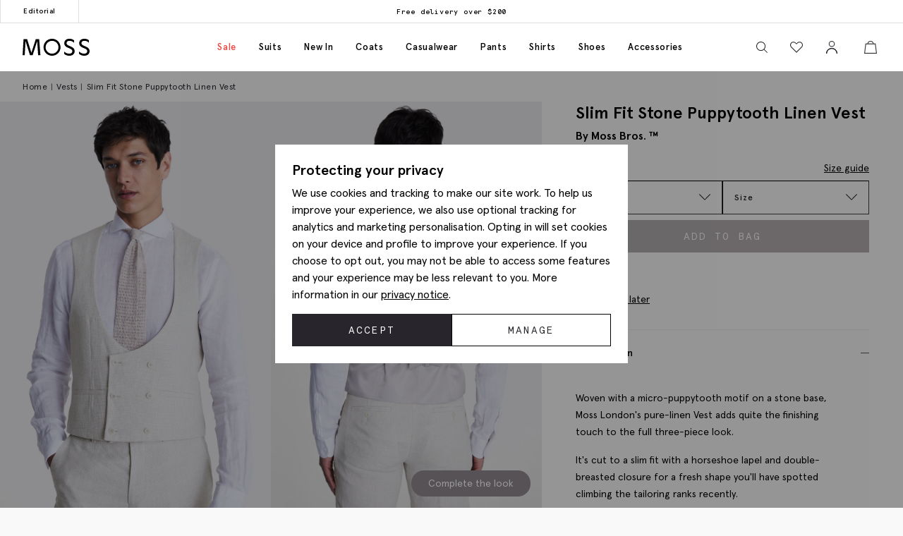

--- FILE ---
content_type: text/html; charset=utf-8
request_url: https://us.mossbros.com/slim-fit-stone-puppytooth-linen-waistcoat-966698469
body_size: 48050
content:
<!DOCTYPE html><html class="no-js moss-int" lang=en-gb data-title="Slim Fit Stone Puppytooth Linen Vest  | Buy Online at Moss" data-pagetype=product><head><script>function performanceSupported(){try{return'performance'in window&&'mark'in performance;}catch(e){console.log('Performance metrics not available ');}
return false;}
if(performanceSupported()){performance.mark("html start");}
document.documentElement.classList.remove('no-js');</script><script>!function(){var e={31813:function(e){var t;t=()=>(()=>{var e={500:function(e){e.exports=(()=>{"use strict";var e={d:(t,o)=>{for(var n in o)e.o(o,n)&&!e.o(t,n)&&Object.defineProperty(t,n,{enumerable:!0,get:o[n]})},o:(e,t)=>Object.prototype.hasOwnProperty.call(e,t),r:e=>{"undefined"!=typeof Symbol&&Symbol.toStringTag&&Object.defineProperty(e,Symbol.toStringTag,{value:"Module"}),Object.defineProperty(e,"__esModule",{value:!0})}},t={};e.r(t),e.d(t,{default:()=>o,setPanelLoaded:()=>r,setPanelLoading:()=>n});const o=function(e,t){var o=setTimeout((function(){n(e)}),300);return t.finally((function(){clearTimeout(o),r(e)}))};var n=function(e){e.classList.add("is-loading")},r=function(e){e.classList.remove("is-loading")};return t})()},379:(e,t,o)=>{"use strict";o.r(t)},974:(e,t,o)=>{"use strict";o.r(t)},625:(e,t,o)=>{"use strict";o.r(t)},295:(e,t,o)=>{"use strict";o.r(t)},971:(e,t,o)=>{"use strict";o.r(t)},196:e=>{!function(){"use strict";e.exports={polyfill:function(){var e=window,t=document;if(!("scrollBehavior"in t.documentElement.style)||!0===e.__forceSmoothScrollPolyfill__){var o,n=e.HTMLElement||e.Element,r=468,i={scroll:e.scroll||e.scrollTo,scrollBy:e.scrollBy,elementScroll:n.prototype.scroll||l,scrollIntoView:n.prototype.scrollIntoView},s=e.performance&&e.performance.now?e.performance.now.bind(e.performance):Date.now,a=(o=e.navigator.userAgent,new RegExp(["MSIE ","Trident/","Edge/"].join("|")).test(o)?1:0);e.scroll=e.scrollTo=function(){void 0!==arguments[0]&&(!0!==c(arguments[0])?v.call(e,t.body,void 0!==arguments[0].left?~~arguments[0].left:e.scrollX||e.pageXOffset,void 0!==arguments[0].top?~~arguments[0].top:e.scrollY||e.pageYOffset):i.scroll.call(e,void 0!==arguments[0].left?arguments[0].left:"object"!=typeof arguments[0]?arguments[0]:e.scrollX||e.pageXOffset,void 0!==arguments[0].top?arguments[0].top:void 0!==arguments[1]?arguments[1]:e.scrollY||e.pageYOffset))},e.scrollBy=function(){void 0!==arguments[0]&&(c(arguments[0])?i.scrollBy.call(e,void 0!==arguments[0].left?arguments[0].left:"object"!=typeof arguments[0]?arguments[0]:0,void 0!==arguments[0].top?arguments[0].top:void 0!==arguments[1]?arguments[1]:0):v.call(e,t.body,~~arguments[0].left+(e.scrollX||e.pageXOffset),~~arguments[0].top+(e.scrollY||e.pageYOffset)))},n.prototype.scroll=n.prototype.scrollTo=function(){if(void 0!==arguments[0])if(!0!==c(arguments[0])){var e=arguments[0].left,t=arguments[0].top;v.call(this,this,void 0===e?this.scrollLeft:~~e,void 0===t?this.scrollTop:~~t)}else{if("number"==typeof arguments[0]&&void 0===arguments[1])throw new SyntaxError("Value could not be converted");i.elementScroll.call(this,void 0!==arguments[0].left?~~arguments[0].left:"object"!=typeof arguments[0]?~~arguments[0]:this.scrollLeft,void 0!==arguments[0].top?~~arguments[0].top:void 0!==arguments[1]?~~arguments[1]:this.scrollTop)}},n.prototype.scrollBy=function(){void 0!==arguments[0]&&(!0!==c(arguments[0])?this.scroll({left:~~arguments[0].left+this.scrollLeft,top:~~arguments[0].top+this.scrollTop,behavior:arguments[0].behavior}):i.elementScroll.call(this,void 0!==arguments[0].left?~~arguments[0].left+this.scrollLeft:~~arguments[0]+this.scrollLeft,void 0!==arguments[0].top?~~arguments[0].top+this.scrollTop:~~arguments[1]+this.scrollTop))},n.prototype.scrollIntoView=function(){if(!0!==c(arguments[0])){var o=function(e){for(;e!==t.body&&!1===f(e);)e=e.parentNode||e.host;return e}(this),n=o.getBoundingClientRect(),r=this.getBoundingClientRect();o!==t.body?(v.call(this,o,o.scrollLeft+r.left-n.left,o.scrollTop+r.top-n.top),"fixed"!==e.getComputedStyle(o).position&&e.scrollBy({left:n.left,top:n.top,behavior:"smooth"})):e.scrollBy({left:r.left,top:r.top,behavior:"smooth"})}else i.scrollIntoView.call(this,void 0===arguments[0]||arguments[0])}}function l(e,t){this.scrollLeft=e,this.scrollTop=t}function c(e){if(null===e||"object"!=typeof e||void 0===e.behavior||"auto"===e.behavior||"instant"===e.behavior)return!0;if("object"==typeof e&&"smooth"===e.behavior)return!1;throw new TypeError("behavior member of ScrollOptions "+e.behavior+" is not a valid value for enumeration ScrollBehavior.")}function d(e,t){return"Y"===t?e.clientHeight+a<e.scrollHeight:"X"===t?e.clientWidth+a<e.scrollWidth:void 0}function u(t,o){var n=e.getComputedStyle(t,null)["overflow"+o];return"auto"===n||"scroll"===n}function f(e){var t=d(e,"Y")&&u(e,"Y"),o=d(e,"X")&&u(e,"X");return t||o}function p(t){var o,n,i,a,l=(s()-t.startTime)/r;a=l=l>1?1:l,o=.5*(1-Math.cos(Math.PI*a)),n=t.startX+(t.x-t.startX)*o,i=t.startY+(t.y-t.startY)*o,t.method.call(t.scrollable,n,i),n===t.x&&i===t.y||e.requestAnimationFrame(p.bind(e,t))}function v(o,n,r){var a,c,d,u,f=s();o===t.body?(a=e,c=e.scrollX||e.pageXOffset,d=e.scrollY||e.pageYOffset,u=i.scroll):(a=o,c=o.scrollLeft,d=o.scrollTop,u=l),p({scrollable:a,method:u,startTime:f,startX:c,startY:d,x:n,y:r})}}}}()},651:(e,t,o)=>{"use strict";Object.defineProperty(t,"__esModule",{value:!0}),t.addDelegateEventListener=void 0;const n=o(463);t.addDelegateEventListener=function(e,t,o,r,i){e.addEventListener(t,(e=>{let t=e.target.matches(o)&&e.target;t||(t=(0,n.getClosest)(e.target,o)),t&&r({originalEvent:e,delegateTarget:t})}),i)}},437:(e,t,o)=>{"use strict";Object.defineProperty(t,"__esModule",{value:!0}),t.ajaxFormSubmit=void 0;const n=o(771);t.ajaxFormSubmit=(e,t,o,r)=>{const i=e.getAttribute("action");let s;s="json"==t?JSON.stringify((0,n.formToJson)(e)):new FormData(e),fetch(i,{method:"POST",body:s}).then((e=>e.json())).then((e=>{o(e)})).catch((e=>{r(e)}))}},59:(e,t)=>{"use strict";Object.defineProperty(t,"__esModule",{value:!0}),t.fireEventWithData=t.addEventListenerWithPromiseForData=void 0,t.addEventListenerWithPromiseForData=(e="click")=>new Promise((t=>{document.addEventListener(e,(e=>{t(e)}))})),t.fireEventWithData=(e,t="click",o=document)=>new Promise((n=>{const r=new CustomEvent(t,{detail:{data:e}});o.dispatchEvent(r),n(r)}))},975:(e,t)=>{"use strict";Object.defineProperty(t,"__esModule",{value:!0}),t.asyncAddExternalStylesheet=t.asyncAddExternalScript=void 0,t.asyncAddExternalScript=function(e,t={}){return new Promise(((o,n)=>{const r=document.querySelectorAll(`script[src="${e}"]`);if(null!=r&&r.length>0)return void o();let i=document.createElement("script");i.setAttribute("type","text/javascript"),i.setAttribute("src",e);for(let e in t)i.setAttribute(e,t[e]);i.addEventListener("load",(()=>o(i)),!1),i.addEventListener("error",(()=>n(i)),!1),document.body.appendChild(i)}))},t.asyncAddExternalStylesheet=function(e,t={}){return new Promise(((o,n)=>{let r=document.createElement("link");r.setAttribute("rel","stylesheet"),r.setAttribute("type","text/css"),r.setAttribute("href",e);for(let e in t)r.setAttribute(e,t[e]);r.addEventListener("load",(()=>o(r)),!1),r.addEventListener("error",(()=>n(r)),!1),document.body.appendChild(r)}))}},247:function(e,t){"use strict";var o=this&&this.__awaiter||function(e,t,o,n){return new(o||(o=Promise))((function(r,i){function s(e){try{l(n.next(e))}catch(e){i(e)}}function a(e){try{l(n.throw(e))}catch(e){i(e)}}function l(e){var t;e.done?r(e.value):(t=e.value,t instanceof o?t:new o((function(e){e(t)}))).then(s,a)}l((n=n.apply(e,t||[])).next())}))};Object.defineProperty(t,"__esModule",{value:!0}),t.cachedFetch=t.cacheBuster=void 0;const n={seconds:300,request:{credentials:"include"},cacheBuster:!1};t.cacheBuster=()=>(new Date).getTime(),t.cachedFetch=(e,t)=>o(void 0,void 0,void 0,(function*(){t=Object.assign({},n,t);let r=e,i=sessionStorage.getItem(r),s=sessionStorage.getItem(r)+":ts";if(null!==i&&null!==s){let e=(Date.now()-s)/1e3;if(t.seconds&&e<t.seconds&&!t.cacheBuster){let e=new Response(new Blob([i]));return Promise.resolve(e)}sessionStorage.removeItem(r),sessionStorage.removeItem(r+":ts")}return fetch(e,t.request).then((e=>o(void 0,void 0,void 0,(function*(){if(200===e.status){let t=e.headers.get("Content-Type");t&&(t.match(/application\/json/i)||t.match(/text\//i))&&(yield e.clone().text().then((e=>{sessionStorage.setItem(r,e),sessionStorage.setItem(r+":ts",Date.now().toString())})))}return e}))))}))},919:(e,t)=>{"use strict";Object.defineProperty(t,"__esModule",{value:!0}),t.toggleClass=t.removeClass=t.addClass=void 0,t.addClass=function(e,t){e.classList.add(...t)},t.removeClass=function(e,t){e.classList.remove(...t)},t.toggleClass=function(e,t,o){e.classList.toggle(t,o)}},283:(e,t)=>{"use strict";function o(e,t,o){var n="";if(o){if("number"!=typeof o)throw"Days is not a number";var r=new Date;r.setTime(r.getTime()+24*o*60*60*1e3),n="; expires="+r.toGMTString()}document.cookie=e+"="+t+n+"; path=/"}Object.defineProperty(t,"__esModule",{value:!0}),t.deleteCookie=t.getCookie=t.setCookie=void 0,t.setCookie=o,t.getCookie=function(e){for(var t=e+"=",o=document.cookie.split(";"),n=0;n<o.length;n++){for(var r=o[n];" "===r.charAt(0);)r=r.substring(1,r.length);if(0===r.indexOf(t))return r.substring(t.length,r.length)}return null},t.deleteCookie=function(e){o(e,"",-1)}},407:function(e,t,o){"use strict";var n=this&&this.__awaiter||function(e,t,o,n){return new(o||(o=Promise))((function(r,i){function s(e){try{l(n.next(e))}catch(e){i(e)}}function a(e){try{l(n.throw(e))}catch(e){i(e)}}function l(e){var t;e.done?r(e.value):(t=e.value,t instanceof o?t:new o((function(e){e(t)}))).then(s,a)}l((n=n.apply(e,t||[])).next())}))};Object.defineProperty(t,"__esModule",{value:!0}),t.CTH=t.containsActiveClass=t.containsVisibleClass=t.toggle=t.visuallyDeactivate=t.deactivate=t.activate=void 0;const r=o(919),i=o(699),s=["is-active"],a=["is-visible"],l=()=>new Promise((e=>requestAnimationFrame((t=>e(t)))));t.activate=e=>n(void 0,void 0,void 0,(function*(){return e?((0,r.addClass)(e,a),(0,i.dispatchCustomEventWrapper)(e,"element.visible.activation",{element:e}),yield l(),yield l(),new Promise((t=>{const o=n=>{e.removeEventListener("transitionend",o),t(e)};e.addEventListener("transitionend",o),(0,r.addClass)(e,s)}))):Promise.resolve(e)})),t.deactivate=e=>n(void 0,void 0,void 0,(function*(){return e&&((0,t.containsVisibleClass)(e)||(0,t.containsActiveClass)(e))?!(0,t.containsVisibleClass)(e)&&(0,t.containsActiveClass)(e)?((0,r.removeClass)(e,s),Promise.resolve(e)):new Promise((t=>{const o=()=>{(0,r.removeClass)(e,a),e.removeEventListener("transitionend",o),t(e)};e.addEventListener("transitionend",o),(0,r.removeClass)(e,s)})):Promise.resolve(e)})),t.visuallyDeactivate=e=>{if(e)return new Promise((t=>{const o=()=>{e.removeEventListener("transitionend",o),t(e)};e.addEventListener("transitionend",o),(0,r.removeClass)(e,s)}))},t.toggle=(e,o=!1)=>e&&(0,t.containsActiveClass)(e)&&!1===o?(0,t.deactivate)(e):(0,t.activate)(e),t.containsVisibleClass=e=>e.classList.contains(a[0]),t.containsActiveClass=e=>e.classList.contains(s[0]),t.CTH={activate:t.activate,deactivate:t.deactivate,visuallyDeactivate:t.visuallyDeactivate,toggle:t.toggle,containsVisibleClass:t.containsVisibleClass,containsActiveClass:t.containsActiveClass}},663:(e,t)=>{"use strict";Object.defineProperty(t,"__esModule",{value:!0}),t.debounce=void 0,t.debounce=function(e,t=250){let o;return function(...n){clearTimeout(o),o=setTimeout((()=>{clearTimeout(o),e(...n)}),t)}}},523:(e,t)=>{"use strict";Object.defineProperty(t,"__esModule",{value:!0}),t.eImageSwap=void 0,t.eImageSwap=function(e=document){const t=e.querySelectorAll("img[data-eimageswap]");t.forEach(((e,o)=>{const n=t[o];n.addEventListener("mouseenter",(()=>{let t;if(!e.dataset.eimageswaporiginal){const t=e.dataset.src||e.getAttribute("src");e.dataset.eimageswaporiginal=t}t=e.dataset.eimageswap,e.setAttribute("src",t)})),n.addEventListener("mouseleave",(()=>{let t;t=e.dataset.eimageswaporiginal,e.setAttribute("src",t)}))}))}},699:(e,t)=>{"use strict";Object.defineProperty(t,"__esModule",{value:!0}),t.dispatchCustomEventWrapper=void 0,t.dispatchCustomEventWrapper=function(e,t,o={},n={bubbles:!0,cancelable:!0,composed:!1}){const r=Object.assign({detail:o},n),i=new CustomEvent(t,r);return e.dispatchEvent(i)}},435:function(e,t){"use strict";var o=this&&this.__awaiter||function(e,t,o,n){return new(o||(o=Promise))((function(r,i){function s(e){try{l(n.next(e))}catch(e){i(e)}}function a(e){try{l(n.throw(e))}catch(e){i(e)}}function l(e){var t;e.done?r(e.value):(t=e.value,t instanceof o?t:new o((function(e){e(t)}))).then(s,a)}l((n=n.apply(e,t||[])).next())}))};Object.defineProperty(t,"__esModule",{value:!0}),t.fetchPoll=t.fetchJSON=t.fetchText=t.credentials=t.headers=t.status=void 0;class n extends Error{constructor(e,t){super(`${e}: ${t.url} - ${t.status} ${t.statusText}`),this.name="FetchError",this.response=t}}t.status=e=>{if(!e.ok)throw new n("Request failed",e);return e},t.headers=(e={})=>{const t=e.headers||{};return t["X-Requested-With"]="XMLHttpRequest",Object.assign(Object.assign({},e),{headers:t})},t.credentials=(e={})=>(e.credentials&&null!==e.credentials||(e.credentials="same-origin"),e);const r=e=>(0,t.headers)((0,t.credentials)(Object.assign({},e)));t.fetchText=(e,...t)=>o(void 0,[e,...t],void 0,(function*(e,t={}){const o=r(t);o.credentials="include";const n=yield fetch(e,o);return yield n.text()})),t.fetchJSON=(e,...n)=>o(void 0,[e,...n],void 0,(function*(e,o={}){try{const n=r(o);n.headers.Accept="application/json",n.headers["Content-Type"]="application/json",n.credentials="include";const i=yield fetch(e,n),s=(0,t.status)(i);return yield s.json()}catch(e){throw console.error(e.message),e}})),t.fetchPoll=function(e){return o(this,arguments,void 0,(function*(e,t={}){const n=r=>o(this,void 0,void 0,(function*(){const o=yield fetch(e,t);switch(o.status){case 200:return o;case 202:return yield new Promise((e=>setTimeout(e,1.5*r))),n(1.5*r);default:const e=new Error(o.statusText);throw e.response=o,e}}));return t.credentials="include",n(1e3)}))}},771:(e,t)=>{"use strict";Object.defineProperty(t,"__esModule",{value:!0}),t.formToJson=void 0,t.formToJson=e=>{try{if("FORM"!==e.nodeName)throw new Error("The element is not a form");const t=e.querySelectorAll("input, select, textarea"),o={};for(const e of t){const[t,n]=[e.name,e.value];if(e instanceof HTMLSelectElement&&e.options&&e.multiple)for(const n of e.options)n.selected&&(o[t]||(o[t]=[]),o[t].push(n.value));else e instanceof HTMLInputElement?"radio"===e.type||"checkbox"===e.type?e.checked&&(o[t]=n):""!==n&&(o[t]=n):o[t]=n}return o}catch(e){return console.log("Error ",e),{}}}},777:(e,t)=>{"use strict";Object.defineProperty(t,"__esModule",{value:!0}),t.togglePasswordVisibility=void 0,t.togglePasswordVisibility=function(){document.querySelectorAll(".js-toggle-password").forEach((e=>{e.addEventListener("click",(()=>{var t;let o=null===(t=e.parentElement)||void 0===t?void 0:t.querySelector(".js-toggle-password-field");"show"===e.dataset.toggle?(e.setAttribute("data-toggle","hide"),e.innerHTML="hide",null==o||o.setAttribute("type","text")):(e.setAttribute("data-toggle","show"),e.innerHTML="show",null==o||o.setAttribute("type","password"))}))}))}},463:(e,t)=>{"use strict";Object.defineProperty(t,"__esModule",{value:!0}),t.getClosest=void 0,t.getClosest=function(e,t){for(;e&&e!==document.documentElement;e=e.parentNode)if(e.matches(t))return e;return null}},323:(e,t)=>{"use strict";Object.defineProperty(t,"__esModule",{value:!0}),t.getAntiForgeryToken=void 0,t.getAntiForgeryToken=()=>{const e=document.querySelector('[name="__RequestVerificationToken"]');return e?e.value:""}},835:(e,t)=>{"use strict";Object.defineProperty(t,"__esModule",{value:!0}),t.imageSwap=t.DEFAULTSETTINGS=void 0,t.DEFAULTSETTINGS={PRIMARY_CONTAINER:".js-primary-image",THUMBNAIL_CONTAINER:".product-images__entity:not(.product-images__video)"},t.imageSwap=function(e=document,o){const n=Object.assign(Object.assign({},t.DEFAULTSETTINGS),o),r=n.THUMBNAIL_CONTAINER;e.querySelectorAll(r).forEach((t=>t.addEventListener("click",(t=>{!function(e,t,o){const n=t.target,r=e.querySelector(o.PRIMARY_CONTAINER),i=null==r?void 0:r.querySelector("img");r&&i&&function(e,t,o){let n=t.getAttribute(e),r=o.getAttribute(e);o.setAttribute(e,n),t.setAttribute(e,r)}("src",n,i)}(e,t,n)}))))}},156:function(e,t,o){"use strict";var n=this&&this.__createBinding||(Object.create?function(e,t,o,n){void 0===n&&(n=o);var r=Object.getOwnPropertyDescriptor(t,o);r&&!("get"in r?!t.__esModule:r.writable||r.configurable)||(r={enumerable:!0,get:function(){return t[o]}}),Object.defineProperty(e,n,r)}:function(e,t,o,n){void 0===n&&(n=o),e[n]=t[o]}),r=this&&this.__exportStar||function(e,t){for(var o in e)"default"===o||Object.prototype.hasOwnProperty.call(t,o)||n(t,e,o)};Object.defineProperty(t,"__esModule",{value:!0}),r(o(167),t),r(o(283),t),r(o(331),t),r(o(59),t),r(o(463),t),r(o(523),t),r(o(771),t),r(o(651),t),r(o(435),t),r(o(901),t),r(o(919),t),r(o(663),t),r(o(619),t),r(o(777),t),r(o(739),t),r(o(899),t),r(o(699),t),r(o(407),t),r(o(904),t),r(o(323),t),r(o(891),t),r(o(975),t),r(o(437),t),r(o(69),t),r(o(411),t),r(o(247),t),r(o(835),t),r(o(365),t),r(o(769),t),r(o(411),t),r(o(852),t)},739:(e,t)=>{"use strict";Object.defineProperty(t,"__esModule",{value:!0}),t.insertAfter=t.insertBefore=void 0,t.insertBefore=(e,t)=>{var o;null===(o=e.parentNode)||void 0===o||o.insertBefore(t,e)},t.insertAfter=(e,t)=>{e.after(t)}},167:(e,t)=>{"use strict";function o(){return window.innerWidth<768}function n(){return window.innerWidth<992}function r(){return!!navigator.userAgent.match(/Android/i)}function i(){return!!navigator.userAgent.match(/BlackBerry/i)}function s(){return!!navigator.userAgent.match(/iPhone|iPad|iPod/i)}function a(){return!!navigator.userAgent.match(/IEMobile/i)}function l(){return!!navigator.userAgent.match(/Opera Mini/i)}Object.defineProperty(t,"__esModule",{value:!0}),t.isAny=t.isTouch=t.isFirefox=t.isOpera=t.isIemobile=t.isIos=t.isBlackberry=t.isAndroid=t.isOnlyTablet=t.isTablet=t.isMobile=void 0,t.isMobile=o,t.isTablet=n,t.isOnlyTablet=function(){return window.innerWidth>=768&&window.innerWidth<992},t.isAndroid=r,t.isBlackberry=i,t.isIos=s,t.isIemobile=a,t.isOpera=l,t.isFirefox=function(){return!!navigator.userAgent.match(/Firefox/i)},t.isTouch=function(){return navigator.maxTouchPoints>0||navigator.msMaxTouchPoints>0},t.isAny=function(){return o()||r()||i()||s()||a()||l()||n()}},891:function(e,t,o){"use strict";var n=this&&this.__awaiter||function(e,t,o,n){return new(o||(o=Promise))((function(r,i){function s(e){try{l(n.next(e))}catch(e){i(e)}}function a(e){try{l(n.throw(e))}catch(e){i(e)}}function l(e){var t;e.done?r(e.value):(t=e.value,t instanceof o?t:new o((function(e){e(t)}))).then(s,a)}l((n=n.apply(e,t||[])).next())}))},r=this&&this.__importDefault||function(e){return e&&e.__esModule?e:{default:e}};Object.defineProperty(t,"__esModule",{value:!0}),t.openDialog=t.addOpenListeners=void 0;const i=o(651),s=o(407),a=o(435),l=r(o(500)),c=o(899);o(379);const d={top:"rcm-dialog__top",right:"rcm-dialog__right",bottom:"rcm-dialog__bottom",left:"rcm-dialog__left"};t.addOpenListeners=()=>{(0,i.addDelegateEventListener)(document.body,"click",".js-open-dialog",(e=>{e.originalEvent.preventDefault(),(0,t.openDialog)(e.delegateTarget)}))},t.openDialog=e=>{var t;const o=null===(t=e.dataset.dialogTarget)||void 0===t?void 0:t.split("#").join("");o&&""!==o&&document.querySelector(o);const r=w(e);"true"!==e.dataset.dialogLeaveOpen&&_();let i=o||r;if(!i)throw new Error("Cant find dialog target and no href or id");return new Promise((t=>n(void 0,void 0,void 0,(function*(){let o=v(i);if(o||(o=yield b(i),o.dataset.firstLoad="true"),yield u(e,o),g(),p(o),L(o),null===r)return o.scrollTop=0,void t(o);const n="true"===e.dataset.dialogShouldRefresh,s=o.dataset.firstLoad&&"false"!==o.dataset.firstLoad,c=y(o);if(n||s){c.innerHTML="",o.dataset.firstLoad="false";const e=(0,a.fetchText)(r),n=m(o),i=yield(0,l.default)(n,e);c.innerHTML=i,yield S(o),o.scrollTop=0,t(o)}o.scrollTop=0,t(o)}))))};const u=(e,t)=>n(void 0,void 0,void 0,(function*(){const o=e.getAttributeNames().filter((e=>e.startsWith("data-dialog-"))),n=f(e);o.forEach((o=>{if(!o.startsWith("data-dialog-"))return;const r=o.replace("data-dialog-","");switch(r){case"class":t.classList.add(...e.getAttribute(o).split(" "));break;case"style":t.setAttribute(o,`${t.getAttribute(o)||""} ${e.getAttribute(o)}`);break;case"id":case"target":case"leave-open":case"should-refresh":break;case"open-option":if(!d[n])return;t.classList.add(d[n]);break;default:t.setAttribute(r,e.getAttribute(o))}}))})),f=e=>{const t=e.dataset.dialogOpenOption;return t?t.split(" ")[0]:null},p=e=>(e.showModal(),(0,s.activate)(e)),v=e=>{const t=document.querySelector(`dialog[id="${e}"]`);if(t&&"DIALOG"===t.tagName)return t},m=e=>e.querySelector(".panel-updater"),g=()=>{document.body.classList.add("overflow-hidden")},h=()=>{document.querySelectorAll("dialog[open]").length>0||document.body.classList.remove("overflow-hidden")},y=e=>e.querySelector(".rcm-dialog__body"),b=e=>n(void 0,void 0,void 0,(function*(){const t=document.createElement("dialog"),o=document.createElement("div"),n=document.createElement("div");return t.appendChild(o),o.appendChild(n),o.classList.add("panel-updater"),n.classList.add("rcm-dialog__body"),t.id=e,t.classList.add("rcm-dialog"),t.dataset.firstLoad="true",document.body.appendChild(t),new Promise((e=>{requestAnimationFrame((()=>{e(t)}))}))})),w=e=>{let t=e.getAttribute("data-href")||e.getAttribute("href");return t?(t+=(null==t?void 0:t.includes("?"))?"&":"?",t+="nolayout=true",t):null},S=e=>n(void 0,void 0,void 0,(function*(){var t;const o=e.querySelectorAll("script"),n=document.createDocumentFragment(),r=[...o].map((e=>e.getAttribute("src")?new Promise((t=>{const o=document.createElement("script");Array.from(e.attributes).forEach((e=>{o.setAttribute(e.name,e.value)})),o.appendChild(document.createTextNode(e.innerHTML)),o.addEventListener("load",t),n.appendChild(o)})):Promise.resolve()));document.body.appendChild(n);const i=null===(t=e.querySelector(".pageJS"))||void 0===t?void 0:t.getAttribute("module");i&&(yield Promise.all(r),(0,c.awaitLoad)(i).then((function(){window[i].init.bind(window)()})))})),_=()=>n(void 0,void 0,void 0,(function*(){document.querySelectorAll("dialog[open]").forEach((e=>{e.close()}))})),L=e=>{e.addEventListener("close",(t=>n(void 0,void 0,void 0,(function*(){t.preventDefault(),yield(0,s.deactivate)(e),e.close(),h()})))),(0,i.addDelegateEventListener)(e,"click",".js-close-dialog",(t=>n(void 0,void 0,void 0,(function*(){yield(0,s.deactivate)(e),e.close(),h()})))),e.addEventListener("click",(t=>n(void 0,void 0,void 0,(function*(){var o;(null===(o=t.target)||void 0===o?void 0:o.closest("form"))||function(e,t){const o=e.getBoundingClientRect();return(0!==t.clientX||0!==t.clientY)&&(t.clientX<o.left||t.clientX>o.right||t.clientY<o.top||t.clientY>o.bottom)}(e,t)&&(yield(0,s.deactivate)(e),e.close(),h())}))))}},365:(e,t,o)=>{"use strict";Object.defineProperty(t,"__esModule",{value:!0}),t.addCloseModalEventListener=t.setElmContent=t.setModalSize=t.getModalBody=t.getModalHeader=t.getModalDialog=t.getGlobalModal=t.openDynamicModal=void 0,o(974),t.openDynamicModal=(e,t="",o="large",f="centered")=>{if(!e)return;const p=d(e),v=n(document),m=r(v),g=i(v),h=s(v);c(g,t),c(h,p),l(m,o),a(m,f);const y=document.querySelector("#global_modal");y.setAttribute("aria-modal","true"),y.style.display="block",y.classList.add("show"),u(y,g,h)};const n=(e=document)=>e.querySelector("#global_modal");t.getGlobalModal=n;const r=e=>e.querySelector(".modal-dialog");t.getModalDialog=r;const i=e=>e.querySelector(".modal-title");t.getModalHeader=i;const s=e=>e.querySelector(".modal-body");t.getModalBody=s;const a=(e,t)=>e.classList.add(`modal-dialog--${t}`),l=(e,t="large")=>e.classList.add(`modal-dialog--${t}`);t.setModalSize=l;const c=(e,t)=>e.innerHTML=t.toString();t.setElmContent=c;const d=e=>c(document.createElement("div"),e),u=(e,t,o)=>{e.addEventListener("click",(n=>{const r=n.target;(r.classList.contains("modal")||r.classList.contains("modal-close"))&&(e.setAttribute("aria-modal","false"),e.classList.remove("show"),e.style.display="none",c(o,""),c(t,""))}))};t.addCloseModalEventListener=u},899:(e,t)=>{"use strict";Object.defineProperty(t,"__esModule",{value:!0}),t.awaitLoad=t.isLoaded=void 0;var o={version:"1.0.0",scriptElement:".pageJS",scriptTimeout:1e4};const n=(e,o,n)=>{var r=e+" loaded",i=e+" not loaded";return(0,t.isLoaded)(e)?o(r):n(i)};t.isLoaded=e=>e in window&&"function"==typeof window[e].init,t.awaitLoad=(e,r=o.scriptElement)=>{var i;return new Promise((function(s,a){const l=()=>(window.removeEventListener("load",l),clearTimeout(i),n(e,s,a));if((0,t.isLoaded)(e))n(e,s,a);else{i=setTimeout((function(){return window.removeEventListener("load",l),n(e,s,a)}),o.scriptTimeout);var c=document.querySelectorAll(r);c.length&&c[c.length-1].addEventListener("load",(function(){return window.removeEventListener("load",l),clearTimeout(i),n(e,s,a)})),window.addEventListener("load",l)}}))},t.default=o},769:function(e,t,o){"use strict";var n=this&&this.__awaiter||function(e,t,o,n){return new(o||(o=Promise))((function(r,i){function s(e){try{l(n.next(e))}catch(e){i(e)}}function a(e){try{l(n.throw(e))}catch(e){i(e)}}function l(e){var t;e.done?r(e.value):(t=e.value,t instanceof o?t:new o((function(e){e(t)}))).then(s,a)}l((n=n.apply(e,t||[])).next())}))},r=this&&this.__importDefault||function(e){return e&&e.__esModule?e:{default:e}};Object.defineProperty(t,"__esModule",{value:!0}),t.addPopPopListeners=t.handleAjaxPopover=void 0,o(625);const i=r(o(500)),s=o(156);t.addPopPopListeners=()=>{document.querySelectorAll("[popoverajax]").forEach((e=>{e.addEventListener("click",(t=>{t.preventDefault(),a(e)}))})),document.querySelectorAll("[popover]").forEach((e=>{e.addEventListener("beforetoggle",(e=>{})),e.addEventListener("toggle",(e=>{}))}))};const a=e=>n(void 0,void 0,void 0,(function*(){var t,o;const n="true"===e.getAttribute("popoverrefresh"),r=e.getAttribute("popovertarget"),a=e.getAttribute("popoverajax"),l=e.getAttribute("popoverdirection");let c=null!==(o=null===(t=e.getAttribute("popoverclasses"))||void 0===t?void 0:t.split(" "))&&void 0!==o?o:[];const d="manual"===e.getAttribute("popovertype")?"manual":"auto";if(!HTMLElement.prototype.hasOwnProperty("popover")||!HTMLElement.prototype.hasOwnProperty("showPopover"))return void console.error("Popovers are not supported in this browser");if(!r)return void console.error("No target specified for popover");if(!a)return void console.error("No URL specified for popover");if(!l)return void console.error("No direction specified for popover");let u=(e=>document.querySelector(`#${e}`))(r);if(!u){console.info("No target found for popover",r),console.info("Creating target element");const e=document.createElement("div");e.classList.add("popover-panel","panel-updater"),u=document.createElement("div"),u.setAttribute("id",r.replace("#","")),u.setAttribute("popoverdirection",l),u.setAttribute("popover",d),u.appendChild(e),document.body.appendChild(u),console.info("Target element created",u)}u.classList.add(...c);const f=u.hasAttribute("popoverpopulated");if(n||!f){const e=(e=>e.querySelector(".popover-panel"))(u);if(!e)return void console.error("No panel found for popover",u);const t=yield(0,i.default)(e,(0,s.fetchText)(a));e.innerHTML=t,u.setAttribute("popoverpopulated","true");const o=(0,s.checkForModuleToLoad)(e);if(o){const t=(0,s.getModuleToLoad)(e),n=(0,s.getSrcToLoad)(o);t&&n?(yield(0,s.appendScript)(n),(0,s.bindModuleToLoad)(t)):console.error("No module or source found for module",t,n)}}u.showPopover()}));t.handleAjaxPopover=a},901:(e,t,o)=>{"use strict";Object.defineProperty(t,"__esModule",{value:!0}),t.setupRippleEffect=void 0,o(692),t.setupRippleEffect=function(e,t){const o=":not(.no-js-ripple)";if(!e)return null;e.querySelectorAll(t.join(o+",")+o).forEach((e=>{const t=document.createElement("div");e.style.position="relative",t.classList.add("rippleJS"),e.appendChild(t)}))}},619:(e,t)=>{"use strict";Object.defineProperty(t,"__esModule",{value:!0}),t.removeAppendedScript=t.appendScript=void 0,t.appendScript=function(e){return new Promise(((t,o)=>{const n=document.createElement("script");document.body.appendChild(n),n.onload=t,n.onerror=o,n.async=!0,n.src=e,n.classList.add("js-appended-script")}))},t.removeAppendedScript=(e=".js-appended-script")=>{document.querySelectorAll(e).forEach((e=>{e.remove()}))}},852:(e,t,o)=>{"use strict";Object.defineProperty(t,"__esModule",{value:!0}),t.enableScroll=t.disableScroll=void 0;const n=o(167);o(295),t.disableScroll=()=>{document.body.classList.add("disable-scroll"),(0,n.isIos)()&&(document.body.style.top=`-${window.scrollY}px`,document.body.style.position="fixed",document.body.style.width="100%",document.ontouchmove=function(e){e.preventDefault()})},t.enableScroll=()=>{if(document.body.classList.remove("disable-scroll"),!(0,n.isIos)())return;const e=document.body.style.top;document.body.style.position="",document.body.style.top="",document.body.style.width="",window.scrollTo(0,-1*parseInt(e||"0")),document.ontouchmove=function(e){return!0}}},69:function(e,t,o){"use strict";var n=this&&this.__importDefault||function(e){return e&&e.__esModule?e:{default:e}};Object.defineProperty(t,"__esModule",{value:!0}),t.getScrollDirection=t.getElementOffset=t.scrollIntoView=void 0;const r=n(o(196)),i=Object.freeze({UP:1,DOWN:2});t.scrollIntoView=(e,o)=>{r.default.polyfill();const n=Object.assign({scrollUp:0,scrollDown:0},o),s=(0,t.getElementOffset)(e),a=(0,t.getScrollDirection)(s)===i.UP?n.scrollUp:n.scrollDown;window.scroll({top:s-a,left:0,behavior:"smooth"})},t.getElementOffset=e=>{const t=e.getBoundingClientRect(),o=window.scrollY;return Math.round(t.top+o)},t.getScrollDirection=e=>Math.round(window.scrollY)>e?i.UP:i.DOWN},904:function(e,t,o){"use strict";var n=this&&this.__createBinding||(Object.create?function(e,t,o,n){void 0===n&&(n=o);var r=Object.getOwnPropertyDescriptor(t,o);r&&!("get"in r?!t.__esModule:r.writable||r.configurable)||(r={enumerable:!0,get:function(){return t[o]}}),Object.defineProperty(e,n,r)}:function(e,t,o,n){void 0===n&&(n=o),e[n]=t[o]}),r=this&&this.__setModuleDefault||(Object.create?function(e,t){Object.defineProperty(e,"default",{enumerable:!0,value:t})}:function(e,t){e.default=t}),i=this&&this.__importStar||function(e){if(e&&e.__esModule)return e;var t={};if(null!=e)for(var o in e)"default"!==o&&Object.prototype.hasOwnProperty.call(e,o)&&n(t,e,o);return r(t,e),t},s=this&&this.__awaiter||function(e,t,o,n){return new(o||(o=Promise))((function(r,i){function s(e){try{l(n.next(e))}catch(e){i(e)}}function a(e){try{l(n.throw(e))}catch(e){i(e)}}function l(e){var t;e.done?r(e.value):(t=e.value,t instanceof o?t:new o((function(e){e(t)}))).then(s,a)}l((n=n.apply(e,t||[])).next())}))};Object.defineProperty(t,"__esModule",{value:!0}),t.createStateManager=t.DEFAULTS=void 0;const a=o(156),l=i(o(407));t.DEFAULTS={rootContext:document.body,elementDataSelector:"data-state",shouldTrackHistory:!0,onBeforeStateChange:(e,t)=>s(void 0,void 0,void 0,(function*(){return e})),onAfterStateChange:(e,t)=>s(void 0,void 0,void 0,(function*(){}))},t.createStateManager=e=>{let o=[];const n=Object.assign(Object.assign({},t.DEFAULTS),e),r=(...e)=>s(void 0,[...e],void 0,(function*(e=!1){var t;const o=null===(t=n.rootContext)||void 0===t?void 0:t.querySelectorAll(`[${n.elementDataSelector}]`);return e?(o.forEach((e=>e.classList.remove("is-active","is-visible"))),Promise.resolve()):Promise.all([...o].map((e=>l.deactivate(e))))})),i=(e,...t)=>s(void 0,[e,...t],void 0,(function*(e,t=!0){var a;const d=c(),p=yield n.onBeforeStateChange(e,d);if("string"==typeof p&&p!==e)return void i(p,t);if(e===d)return Promise.resolve(e);o.push(e),yield r(),t&&n.shouldTrackHistory&&u(e),f(e),o.length>1&&(e=o[o.length-1],o=[]);const v=null===(a=n.rootContext)||void 0===a?void 0:a.querySelector(`[${n.elementDataSelector}="${e}"]`);return v?l.activate(v).finally((()=>s(void 0,void 0,void 0,(function*(){n.onAfterStateChange&&(yield n.onAfterStateChange(e,d))})))):Promise.reject(`State ${e} not found`)})),c=()=>{var e;const t=null===(e=n.rootContext)||void 0===e?void 0:e.querySelector(`[${n.elementDataSelector}].is-active`);return t?t.getAttribute(n.elementDataSelector):null},d=(0,a.debounce)((e=>s(void 0,void 0,void 0,(function*(){var t;const o=null===(t=e.state)||void 0===t?void 0:t[n.elementDataSelector];o&&(yield i(o,!1))}))),300),u=e=>window.history.pushState({[n.elementDataSelector]:e},"",location.href),f=e=>{var t;const o=e||c();o&&(null===(t=n.rootContext)||void 0===t||t.setAttribute(n.elementDataSelector,o))};if(n.shouldTrackHistory){window.addEventListener("popstate",d);const e=c();e&&u(e)}if(n.onBeforeStateChange){const e=c();e&&n.onBeforeStateChange(e,null)}return f(),{disableAllStates:r,enableState:i,getState:c,destroy:()=>{var e;window.removeEventListener("popstate",d),null===(e=n.rootContext)||void 0===e||e.removeAttribute(n.elementDataSelector)}}}},411:(e,t,o)=>{"use strict";Object.defineProperty(t,"__esModule",{value:!0}),t.getAbsoluteHeight=t.serialize=t.getParams=t.findAncestor=t.unbindModuleToLoad=t.bindModuleToLoad=t.getSrcToLoad=t.getModuleToLoad=t.checkForModuleToLoad=t.waitForFrame=t.flattenObject=t.queryStringFromObject2=t.queryStringFromObject=t.findElementPosition=t.setStylesOnElement=t.setStateClass=t.convertObjectValuesToArray=t.convertObjectKeysToArray=void 0;const n=o(919);o(971),t.convertObjectKeysToArray=e=>Object.keys(e).map((t=>[t,e[t]])),t.convertObjectValuesToArray=e=>Object.entries(e).map((([e,t])=>[t,e])),t.setStateClass=(e,t,o)=>{(0,n.removeClass)(e,t),(0,n.addClass)(e,[o])},t.setStylesOnElement=(e,t)=>Object.assign(t.style,e),t.findElementPosition=e=>{const t=e.getBoundingClientRect(),o=window.scrollX,n=window.scrollY;return{top:t.top+n,left:t.left+o}},t.queryStringFromObject=e=>Object.keys(e).map((t=>`${t}=${e[t]}`)).join("&"),t.queryStringFromObject2=e=>[].concat(...Object.entries(e).map((([e,o])=>Array.isArray(o)?o.map((t=>`${e}=${encodeURIComponent(t)}`)):"object"==typeof o?(0,t.queryStringFromObject2)((0,t.flattenObject)({[e]:o})):((e,t)=>null!==t?`${e}=${encodeURIComponent(t)}`:"")(e,o)))).filter((e=>e)).join("&"),t.flattenObject=(e,o="")=>Object.keys(e).reduce(((n,r)=>{const i=o?`${o}.${r}`:r;return Array.isArray(e[r])?e[r].forEach(((e,o)=>{Object.assign(n,(0,t.flattenObject)(e,`${i}.${o}`))})):"object"==typeof e[r]&&null!==e[r]?Object.assign(n,(0,t.flattenObject)(e[r],i)):n[i]=e[r],n}),{}),t.waitForFrame=()=>new Promise((e=>requestAnimationFrame(e))),t.checkForModuleToLoad=e=>e.querySelector(".pageJS"),t.getModuleToLoad=e=>{var t;return(null===(t=e.querySelector(".pageJS"))||void 0===t?void 0:t.getAttribute("module"))||null},t.getSrcToLoad=e=>e.getAttribute("src"),t.bindModuleToLoad=e=>window[e].init.bind(window)(),t.unbindModuleToLoad=e=>window[e].exit.bind(window)(),t.findAncestor=(e,t)=>{for(;(e=e.parentElement)&&!e.classList.contains(t););return e},t.getParams=e=>e?(/^[?#]/.test(e)?e.slice(1):e).split("&").reduce(((e,t)=>{let[o,n]=t.split("=");return e[o]=n?decodeURIComponent(n.replace(/\+/g," ")):"",e}),{}):{},t.serialize=e=>"?"+Object.entries(e).map((([e,t])=>`${e}=${t}`)).join("&"),t.getAbsoluteHeight=e=>{const t="string"==typeof e?document.querySelector(e):e;if(!t)throw new Error("Element not found.");const o=window.getComputedStyle(t),n=parseFloat(o.marginTop)+parseFloat(o.marginBottom);return Math.ceil(t.offsetHeight+n)}},331:(e,t)=>{"use strict";Object.defineProperty(t,"__esModule",{value:!0}),t.vybeIntegration=void 0,t.vybeIntegration=()=>{window.VybeCmsScripts.forEach((e=>e()))}},692:(e,t,o)=>{"use strict";o.r(t);var n="data-event";function r(e,t){var o=function(e){var t=e.target,o=t.childNodes.length;if("button"!==t.localName||!o)return t.classList.contains("rippleJS")?t:null;for(var n=0;n<o;++n){var r=t.childNodes[n],i=r.classList;if(i&&i.contains("rippleJS"))return r}return null}(t);if(!o)return!1;var r=o.classList,i=o.getAttribute(n);if(i&&i!==e)return!1;o.setAttribute(n,e);var s,a=o.getBoundingClientRect(),l=t.offsetX;void 0!==l?s=t.offsetY:(l=t.clientX-a.left,s=t.clientY-a.top);var c,d=document.createElement("div"),u=2*(c=a.width===a.height?1.412*a.width:Math.sqrt(a.width*a.width+a.height*a.height))+"px";d.style.width=u,d.style.height=u,d.style.marginLeft=-c+l+"px",d.style.marginTop=-c+s+"px",d.className="ripple",o.appendChild(d),window.setTimeout((function(){d.classList.add("held")}),0);var f="mousedown"===e?"mouseup":"touchend",p=function(e){document.removeEventListener(f,p),d.classList.add("done"),window.setTimeout((function(){o.removeChild(d),o.children.length||(r.remove("active"),o.removeAttribute(n))}),650)};document.addEventListener(f,p)}!function(){function e(){if(!function(){var e=document.createElement("div");e.className="rippleJS",document.body.appendChild(e);var t="absolute"===window.getComputedStyle(e).position;return document.body.removeChild(e),t}()){var e=document.createElement("style");e.textContent='/*rippleJS*/.rippleJS,.rippleJS.fill::after{position:absolute;top:0;left:0;right:0;bottom:0}.rippleJS{display:block;overflow:hidden;border-radius:inherit;-webkit-mask-image:-webkit-radial-gradient(circle,#fff,#000)}.rippleJS.fill::after{content:""}.rippleJS.fill{border-radius:1000000px}.rippleJS .ripple{position:absolute;border-radius:100%;background:currentColor;opacity:.2;width:0;height:0;-webkit-transition:-webkit-transform .4s ease-out,opacity .4s ease-out;transition:transform .4s ease-out,opacity .4s ease-out;-webkit-transform:scale(0);transform:scale(0);pointer-events:none;-webkit-touch-callout:none;-webkit-user-select:none;-khtml-user-select:none;-moz-user-select:none;-ms-user-select:none;user-select:none}.rippleJS .ripple.held{opacity:.4;-webkit-transform:scale(1);transform:scale(1)}.rippleJS .ripple.done{opacity:0}',document.head.insertBefore(e,document.head.firstChild)}var t;(t=t||document).addEventListener("mousedown",(function(e){0===e.button&&r(e.type,e)}),{passive:!0}),t.addEventListener("touchstart",(function(e){for(var t=0;t<e.changedTouches.length;++t)r(e.type,e.changedTouches[t])}),{passive:!0})}"complete"===document.readyState?e():window.addEventListener("load",e)}()}},t={};function o(n){var r=t[n];if(void 0!==r)return r.exports;var i=t[n]={exports:{}};return e[n].call(i.exports,i,i.exports,o),i.exports}return o.r=e=>{"undefined"!=typeof Symbol&&Symbol.toStringTag&&Object.defineProperty(e,Symbol.toStringTag,{value:"Module"}),Object.defineProperty(e,"__esModule",{value:!0})},o(156)})(),e.exports=t()}},t={};function o(n){var r=t[n];if(void 0!==r)return r.exports;var i=t[n]={exports:{}};return e[n].call(i.exports,i,i.exports,o),i.exports}!function(){"use strict";var e=o(31813),t=function(){return t=Object.assign||function(e){for(var t,o=1,n=arguments.length;o<n;o++)for(var r in t=arguments[o])Object.prototype.hasOwnProperty.call(t,r)&&(e[r]=t[r]);return e},t.apply(this,arguments)};window.dataLayer=window.dataLayer||[];var n=function(e){window.exponea&&"function"==typeof window.exponea.start?e():setTimeout((function(){return n(e)}),100)},r=function(){var e=i();return e&&"granted"===e.personalization_storage&&n((function(){window.exponea.start()})),!!e},i=function(){return JSON.parse((0,e.getCookie)("consent_acceptance"))},s=function(o,n,r){void 0===r&&(r=!0),function(e,o,n){"string"==typeof o?window.dataLayer.push(arguments):window.dataLayer.push(t({event:e},o))}("consent",o,n),"update"===o&&r&&function(t){(0,e.setCookie)("consent_acceptance",JSON.stringify(t),365)}(n),"update"===o&&"granted"===n.analytics_storage&&(window.dataLayer=window.dataLayer||[],window.dataLayer.push({event:"consent_update",analytics_storage:n.analytics_storage||"denied",personalization_storage:n.personalization_storage||"denied"})),"update"===o&&"granted"===n.functionality_storage&&"granted"===n.security_storage&&(window.dataLayer=window.dataLayer||[],window.dataLayer.push({event:"strictly_necessary_consent"})),"update"===o&&"granted"===n.ad_personalization&&"granted"===n.ad_user_data&&"granted"===n.personalization_storage&&(window.dataLayer=window.dataLayer||[],window.dataLayer.push({event:"personalisation_consent"})),"update"===o&&"granted"===n.ad_storage&&"granted"===n.analytics_storage&&(window.dataLayer=window.dataLayer||[],window.dataLayer.push({event:"analytics_consent"}))};if(s("default",{ad_storage:"denied",analytics_storage:"denied",functionality_storage:"denied",personalization_storage:"denied",ad_personalization:"denied",ad_user_data:"denied",security_storage:"denied"}),r()){var a=i();s("update",a,!1)}}()}();</script><script>(function(w,d,s,l,i){w[l]=w[l]||[];w[l].push({'gtm.start':new Date().getTime(),event:'gtm.js'});var f=d.getElementsByTagName(s)[0],j=d.createElement(s),dl=l!='dataLayer'?'&l='+l:'';j.async=true;j.src='https://www.googletagmanager.com/gtm.js?id='+i+dl;f.parentNode.insertBefore(j,f);})(window,document,'script','dataLayer','GTM-P8CQ67R4');</script><link rel=preconnect href=//t.contentsquare.net><script async src=//t.contentsquare.net/uxa/30ac084dd09d0.js></script><style>.xnpe_async_hide{opacity:0 !important}</style><script>!function(e,n,t,i,r,o){function s(e){if("number"!=typeof e)return e;var n=new Date;return new Date(n.getTime()+1e3*e)}var a=4e3,c="xnpe_async_hide";function p(e){return e.reduce((function(e,n){return e[n]=function(){e._.push([n.toString(),arguments])},e}),{_:[]})}function m(e,n,t){var i=t.createElement(n);i.src=e;var r=t.getElementsByTagName(n)[0];return r.parentNode.insertBefore(i,r),i}function u(e){return"[object Date]"===Object.prototype.toString.call(e)}o.target=o.target||"https://api.exponea.com",o.file_path=o.file_path||o.target+"/js/exponea.min.js",r[n]=p(["anonymize","initialize","identify","getSegments","update","track","trackLink","trackEnhancedEcommerce","getHtml","showHtml","showBanner","showWebLayer","ping","getAbTest","loadDependency","getRecommendation","reloadWebLayers","_preInitialize","_initializeConfig"]),r[n].notifications=p(["isAvailable","isSubscribed","subscribe","unsubscribe"]),r[n].segments=p(["subscribe"]),r[n]["snippetVersion"]="v2.7.0",function(e,n,t){e[n]["_"+t]={},e[n]["_"+t].nowFn=Date.now,e[n]["_"+t].snippetStartTime=e[n]["_"+t].nowFn()}(r,n,"performance"),function(e,n,t,i,r,o){e[r]={sdk:e[i],sdkObjectName:i,skipExperiments:!!t.new_experiments,sign:t.token+"/"+(o.exec(n.cookie)||["","new"])[1],path:t.target}}(r,e,o,n,i,RegExp("__exponea_etc__"+"=([\\w-]+)")),function(e,n,t){m(e.file_path,n,t)}(o,t,e),function(e,n,t,i,r,o,p){if(e.new_experiments){!0===e.new_experiments&&(e.new_experiments={});var l,f=e.new_experiments.hide_class||c,_=e.new_experiments.timeout||a,g=encodeURIComponent(o.location.href.split("#")[0]);e.cookies&&e.cookies.expires&&("number"==typeof e.cookies.expires||u(e.cookies.expires)?l=s(e.cookies.expires):e.cookies.expires.tracking&&("number"==typeof e.cookies.expires.tracking||u(e.cookies.expires.tracking))&&(l=s(e.cookies.expires.tracking))),l&&l<new Date&&(l=void 0);var d=e.target+"/webxp/"+n+"/"+o[t].sign+"/modifications.min.js?http-referer="+g+"&timeout="+_+"ms"+(l?"&cookie-expires="+Math.floor(l.getTime()/1e3):"");"sync"===e.new_experiments.mode&&o.localStorage.getItem("__exponea__sync_modifications__")?function(e,n,t,i,r){t[r][n]="<"+n+' src="'+e+'"></'+n+">",i.writeln(t[r][n]),i.writeln("<"+n+">!"+r+".init && document.writeln("+r+"."+n+'.replace("/'+n+'/", "/'+n+'-async/").replace("><", " async><"))</'+n+">")}(d,n,o,p,t):function(e,n,t,i,r,o,s,a){o.documentElement.classList.add(e);var c=m(t,i,o);function p(){r[a].init||m(t.replace("/"+i+"/","/"+i+"-async/"),i,o)}function u(){o.documentElement.classList.remove(e)}c.onload=p,c.onerror=p,r.setTimeout(u,n),r[s]._revealPage=u}(f,_,d,n,o,p,r,t)}}(o,t,i,0,n,r,e),function(e,n,t){var i;e[n]._initializeConfig(t),(null===(i=t.experimental)||void 0===i?void 0:i.non_personalized_weblayers)&&e[n]._preInitialize(t),e[n].start=function(i){i&&Object.keys(i).forEach((function(e){return t[e]=i[e]})),e[n].initialize(t)}}(r,n,o)}(document,"exponea","script","webxpClient",window,{target:"https://uk1-api.eng.bloomreach.com",token:"26dca828-bc6f-11ef-ae2e-ea1876b3e721",service_worker_path:"/sw.js",experimental:{non_personalized_weblayers:true},new_experiments:{mode:"sync"},track:{google_analytics:false,},});console.log('Voxwise Live Snippet Initiated');</script><meta charset=utf-8><meta name=viewport content="width=device-width, initial-scale=1.0, viewport-fit=cover"><title>Slim Fit Stone Puppytooth Linen Vest | Buy Online at Moss</title><meta name=description content="Micro-puppytooth waistcoat on stone base. Slim fit with horseshoe lapel &amp; double-breasted closure. Free delivery available and free returns."><meta name=rendertime content="21-01-2026 10-04-37"><link rel=preconnect href=https://content.moss.co.uk/images><link rel=alternate type=application/rss+xml href=rss><link rel=canonical href=https://us.mossbros.com/slim-fit-stone-puppytooth-linen-waistcoat-966698469><link rel=alternate href=https://www.moss.co.uk/slim-fit-stone-puppytooth-linen-waistcoat-966698469 hreflang=en-gb><link rel=alternate href=https://www.mossbros.ie/slim-fit-stone-puppytooth-linen-waistcoat-966698469 hreflang=en-ie><link rel=alternate href=https://us.mossbros.com/slim-fit-stone-puppytooth-linen-waistcoat-966698469 hreflang=en-us><link rel=alternate href=https://international.mossbros.com/slim-fit-stone-puppytooth-linen-waistcoat-966698469 hreflang=x-default><link rel=manifest href=/content/misc/site.webmanifest><meta name=theme-color content=#000000><meta name=mobile-web-app-capable content=yes><meta name=application-name content=Moss><link rel=icon type=image/png sizes=32x32 href=/content/misc/favicon-32x32.png><link rel=icon type=image/png sizes=16x16 href=/content/misc/favicon-16x16.png><link rel=mask-icon href=/content/misc/safari-pinned-tab.svg color=#000000><link rel="shortcut icon" href=/content/misc/favicon.ico><meta name=apple-mobile-web-app-capable content=yes><meta name=apple-mobile-web-app-status-bar-style content=black-translucent><meta name=apple-mobile-web-app-title content=Moss><link rel=apple-touch-icon sizes=180x180 href=/content/misc/apple-touch-icon.png><link rel=apple-touch-startup-image href=/content/misc/splash-screen-512x512.png><meta name=msapplication-TileColor content=#000000><style>@charset "UTF-8";@media screen and (max-width:991px){body{height:100%;width:100%}.slideout-menu{display:none!important}.slideout-menu--move{-webkit-transform:translate(-100%);transform:translate(-100%);z-index:5}}@font-face{font-display:fallback;font-family:Apercu;font-optical-sizing:auto;font-style:normal;font-weight:300 800;src:url(/content/build/fonts/ApercuMossBros-VF.woff2) format("woff2 supports variations"),url(/content/build/fonts/ApercuMossBros-VF.woff2) format("woff2-variations")}@font-face{font-display:fallback;font-family:Apercu Mono;font-optical-sizing:auto;font-style:normal;font-weight:400 800;src:url(/content/build/fonts/ApercuMonoMossBros-VF.woff2) format("woff2 supports variations"),url(/content/build/fonts/ApercuMonoMossBros-VF.woff2) format("woff2-variations")}*,:after,:before{-webkit-box-sizing:border-box;box-sizing:border-box}html{-webkit-text-size-adjust:100%;font-family:sans-serif;line-height:1.15}header,nav,section{display:block}body{background-color:#fff;font-family:CenturyGothic,Helvetica,sans-serif;font-size:1rem;font-weight:400;line-height:1.5;margin:0;text-align:left}h2,h3,h4{margin-bottom:.5rem;margin-top:0}p{margin-bottom:1rem;margin-top:0}ul{margin-bottom:1rem}ul{margin-top:0}a{background-color:transparent;text-decoration:none}a{color:#000}img{border-style:none}img,svg{vertical-align:middle}svg{overflow:hidden}label{display:inline-block;margin-bottom:.5rem}button{border-radius:0}button,input{font-family:inherit;font-size:inherit;line-height:inherit;margin:0}button,input{overflow:visible}button{text-transform:none}[type=button],button{-webkit-appearance:button}[type=button]::-moz-focus-inner,button::-moz-focus-inner{border-style:none;padding:0}input[type=checkbox]{-webkit-box-sizing:border-box;box-sizing:border-box;padding:0}::-webkit-file-upload-button{-webkit-appearance:button;font:inherit}:root{--blue:#0053a1;--indigo:#6610f2;--purple:#6f42c1;--pink:#000;--red:red;--orange:#fd7e14;--yellow:#ffc107;--green:#117748;--teal:#20c997;--cyan:#17a2b8;--gray:#e3e3e3;--gray-dark:#303030;--brown:#847058;--primary:#000;--secondary:#000;--success:#117748;--info:#0053a1;--warning:#ffc107;--danger:red;--light:#f9f8f8;--dark:#555;--white:#fff;--black:#000;--breakpoint-xs:0;--breakpoint-sm:540px;--breakpoint-md:750px;--breakpoint-lg:970px;--breakpoint-xl:1170px;--breakpoint-xxl:1600px;--font-family-sans-serif:Apercu,Arial;--font-family-monospace:SFMono-Regular,Menlo,Monaco,Consolas,"Liberation Mono","Courier New",monospace}h2,h3,h4{color:inherit;font-family:inherit;font-weight:700;line-height:1.2;margin-bottom:.5rem}h2{font-size:1.4rem}h3{font-size:1.25rem}h4{font-size:1.2rem}.alert{margin-bottom:1rem;padding:.75rem 1.25rem;position:relative}.card{-webkit-box-orient:vertical;-webkit-box-direction:normal;word-wrap:break-word;background-clip:border-box;background-color:#f9f8f8;border:0 solid transparent;display:-webkit-box;display:-ms-flexbox;display:flex;-ms-flex-direction:column;flex-direction:column;min-width:0;position:relative}.card-body{-webkit-box-flex:1;-ms-flex:1 1 auto;flex:1 1 auto;min-height:1px;padding:1.25rem}.card-title{margin-bottom:.75rem}.card-header{border-bottom:0 solid transparent;margin-bottom:0}.card-header{background-color:rgba(0,0,0,.1);color:#303030;padding:.75rem 1.25rem}.img-fluid{height:auto;max-width:100%}.input-group{-webkit-box-align:stretch;-ms-flex-align:stretch;align-items:stretch;display:-webkit-box;display:-ms-flexbox;display:flex;-ms-flex-wrap:wrap;flex-wrap:wrap;position:relative;width:100%}.bg-white{background-color:#fff!important}.rounded-0{border-radius:0!important}.d-none{display:none!important}.d-block{display:block!important}.d-flex{display:-webkit-box!important;display:-ms-flexbox!important;display:flex!important}@media (min-width:750px){.d-md-none{display:none!important}.d-md-block{display:block!important}.d-md-flex,.heading-bar{display:-webkit-box!important;display:-ms-flexbox!important;display:flex!important}}@media (min-width:970px){.d-lg-none{display:none!important}.d-lg-block{display:block!important}.d-lg-flex{display:-webkit-box!important;display:-ms-flexbox!important;display:flex!important}}.flex-row,.heading-bar{-webkit-box-orient:horizontal!important;-webkit-box-direction:normal!important;-ms-flex-direction:row!important;flex-direction:row!important}.flex-column{-webkit-box-orient:vertical!important;-webkit-box-direction:normal!important;-ms-flex-direction:column!important;flex-direction:column!important}.flex-nowrap,.heading-bar{-ms-flex-wrap:nowrap!important;flex-wrap:nowrap!important}.flex-grow-1{-webkit-box-flex:1!important;-ms-flex-positive:1!important;flex-grow:1!important}.justify-content-start{-webkit-box-pack:start!important;-ms-flex-pack:start!important;justify-content:flex-start!important}.justify-content-end{-webkit-box-pack:end!important;-ms-flex-pack:end!important;justify-content:flex-end!important}.justify-content-center{-webkit-box-pack:center!important;-ms-flex-pack:center!important;justify-content:center!important}.justify-content-between{-webkit-box-pack:justify!important;-ms-flex-pack:justify!important;justify-content:space-between!important}.align-items-start{-webkit-box-align:start!important;-ms-flex-align:start!important;align-items:flex-start!important}.align-items-center{-webkit-box-align:center!important;-ms-flex-align:center!important;align-items:center!important}.align-self-stretch{-ms-flex-item-align:stretch!important;align-self:stretch!important}@media (min-width:750px){.flex-md-row{-webkit-box-orient:horizontal!important;-ms-flex-direction:row!important;flex-direction:row!important}.flex-md-row{-webkit-box-direction:normal!important}.flex-md-nowrap{-ms-flex-wrap:nowrap!important;flex-wrap:nowrap!important}.justify-content-md-center{-webkit-box-pack:center!important;-ms-flex-pack:center!important;justify-content:center!important}.align-items-md-start{-webkit-box-align:start!important;-ms-flex-align:start!important;align-items:flex-start!important}}@media (min-width:970px){.justify-content-lg-start{-webkit-box-pack:start!important;-ms-flex-pack:start!important;justify-content:flex-start!important}}.position-relative{position:relative!important}.position-absolute{position:absolute!important}.sr-only{clip:rect(0,0,0,0);border:0;height:1px;margin:-1px;overflow:hidden;padding:0;position:absolute;white-space:nowrap;width:1px}.m-0{margin:0!important}.mt-0{margin-top:0!important}.mb-0{margin-bottom:0!important}.m-1{margin:.25rem!important}.mb-2{margin-bottom:.5rem!important}.mx-3{margin-right:1rem!important}.mx-3{margin-left:1rem!important}.mt-4{margin-top:1.5rem!important}.mb-4{margin-bottom:1.5rem!important}.p-0{padding:0!important}.px-0{padding-right:0!important}.px-0{padding-left:0!important}.pr-2{padding-right:.5rem!important}.p-3{padding:1rem!important}.px-3{padding-right:1rem!important}.px-3{padding-left:1rem!important}.px-4{padding-right:1.5rem!important}.px-4{padding-left:1.5rem!important}.py-5{padding-top:3rem!important}.py-5{padding-bottom:3rem!important}.m-auto{margin:auto!important}.ml-auto{margin-left:auto!important}@media (min-width:750px){.mx-md-3{margin-right:1rem!important}.mx-md-3{margin-left:1rem!important}}@media (min-width:970px){.pr-lg-1{padding-right:.25rem!important}.m-lg-auto{margin:auto!important}}.text-nowrap{white-space:nowrap!important}.text-left{text-align:left!important}.text-right{text-align:right!important}.text-center{text-align:center!important}.text-uppercase{text-transform:uppercase!important}.container-fluid,.container-lg{margin-left:auto;margin-right:auto;padding-left:15px;padding-right:15px;width:100%}@media (min-width:970px){.container-lg{max-width:970px}}@media (min-width:1170px){.container-lg{max-width:1170px}}@media (min-width:1600px){.container-lg{max-width:1600px}}.col-1,.col-6{padding-left:15px;padding-right:15px;position:relative;width:100%}.col-1{-webkit-box-flex:0}.col-1{-ms-flex:0 0 8.33333333%;flex:0 0 8.33333333%;max-width:8.33333333%}.col-6{-ms-flex:0 0 50%;flex:0 0 50%;max-width:50%}.col-6{-webkit-box-flex:0}.alert{border:1px solid transparent;border-radius:0;font-size:15px;margin-bottom:15px;padding:12px 15px}.btn{background-color:transparent;border:1px solid transparent;border-radius:0;color:#000;display:inline-block;font-size:12px;font-weight:400;line-height:1.5;padding:9px 20px;text-align:center;vertical-align:middle}.btn-primary{background-color:#000;border-color:#000}.btn-sm{border-radius:0;font-size:.875rem;line-height:1.5;padding:.25rem .5rem}.btn-primary{font-family:Apercu,Arial;font-size:13px;letter-spacing:1px;text-transform:uppercase}.btn-nav-toggler{margin:0 10px;padding:10px 7px;position:relative;top:50%;-webkit-transform:translateY(-50%);transform:translateY(-50%);width:35px}.btn-nav-toggler .btn-nav-toggler--bar{background-color:#000;border-radius:1px;display:block;height:2px;margin-left:auto;margin-right:auto;-webkit-transform:rotate(0) translateY(0) translateX(0);transform:rotate(0) translateY(0) translateX(0);width:22px}.btn-nav-toggler .btn-nav-toggler--bar+.btn-nav-toggler--bar{margin-top:4px}@media (max-width:969.98px){.btn-tall-mobile{-webkit-box-align:center;-ms-flex-align:center;align-items:center;display:-webkit-box;display:-ms-flexbox;display:flex;font-family:Apercu,Arial;padding:0 0 0 1rem;position:relative;text-align:left}.btn-tall-img{display:inline-block;height:auto;max-width:80px}}.btn{letter-spacing:.5px}.card--category-intro{position:relative}.card--category-intro:before{background:rgba(0,0,0,.05);bottom:0;content:"";left:0;position:absolute;right:0;top:0;z-index:1}.card--category-intro .card-title{bottom:5%;padding:0 1rem;position:absolute;z-index:2}.card--category-intro .btn{z-index:3}.card--category-intro .btn svg{height:20px;width:20px}.flex-equal{-webkit-box-flex:1!important;-ms-flex:1!important;flex:1!important}.overflow-hidden{overflow:hidden!important}.w-100{width:100%!important}.h-auto{height:auto!important}.text-underline{text-decoration:underline!important}.colour-primary-200{color:#f9f9f9}.typography-apercu{font-family:Apercu,Arial}.font-regular{font-variation-settings:"wght" 400}.font-medium{font-variation-settings:"wght" 500}.font-bold{font-variation-settings:"wght" 600}.typography-h4{font-family:Apercu,Arial;font-size:16px;font-variation-settings:"wght" 600;letter-spacing:0;line-height:20px}@media (max-width:768px){.typography-h4{font-size:20px;line-height:24px}}@media (max-width:992px){.typography-h4{font-size:20px;line-height:24px}}@media (min-width:992px){.typography-h4{font-size:20px;line-height:24px}}.typography-preheader{font-family:Apercu Mono,Arial;font-size:16px;font-variation-settings:"wght" 400;font-weight:400;letter-spacing:2px;line-height:24px;text-transform:uppercase}.typography-body{font-family:Apercu,Arial;letter-spacing:0}.typography-body{font-size:16px;font-variation-settings:"wght" 400;font-weight:400;line-height:24px}.button{font-size:14px;font-weight:400;letter-spacing:2px;text-transform:uppercase}.button{-webkit-box-align:center;-ms-flex-align:center;-webkit-box-pack:center;-ms-flex-pack:center;align-items:center;display:-webkit-box;display:-ms-flexbox;display:flex;font-family:Apercu Mono,Arial;justify-content:center;line-height:14px;padding:15px 48px;text-align:center}.button.button-primary{background-color:#28252c;border:1px solid #28252c;color:#fff}.button.button-secondary{background-color:#fff;border:1px solid #000;color:#28252c}.px{padding-left:16px;padding-right:16px}@media (min-width:540px){.px{padding-left:16px;padding-right:16px}}@media (min-width:750px){.px{padding-right:16px}.px{padding-left:16px}}@media (min-width:970px){.px{padding-right:24px}.px{padding-left:24px}}@media (min-width:1170px){.px{padding-right:32px}.px{padding-left:32px}}@media (min-width:1600px){.px{padding-right:40px}.px{padding-left:40px}}.input-text{border:1px solid #242127;border-radius:0;color:#28252c;font-family:Apercu,Arial;font-size:14px;font-variation-settings:"wght" 400;height:56px;min-width:240px;padding:20px 12px 6px}body,h2,h3,h4{font-family:Apercu,Arial}h2,h3,h4{color:#000;font-weight:600;letter-spacing:.4px;line-height:1.2}p~p{margin-top:1rem}.btn-primary{background:#000;border:1px solid #000;color:#fff;font-family:Apercu,Arial;font-size:16px;padding:10px 20px}.heading-bar{background:#fff;color:#555;min-height:48px}.heading-bar__nav .header-burger-menu{height:-webkit-fit-content;height:-moz-fit-content;height:fit-content;margin-bottom:auto;margin-right:24px;margin-top:auto}@media (max-width:969.98px){.heading-bar__nav .header-burger-menu{margin-bottom:0;margin-right:0;margin-top:0;padding:16px 24px 16px 16px}}@media (min-width:970px){.heading-bar{-webkit-box-pack:justify;-ms-flex-pack:justify;-webkit-box-align:center;-ms-flex-align:center;align-items:center;justify-content:space-between;min-height:68px}.heading-bar a svg{height:18px;width:18px}}.header-container{max-width:100vw;padding:0}.header-nav__item{-webkit-box-orient:vertical;-webkit-box-direction:normal;-webkit-box-pack:center;-ms-flex-pack:center;-webkit-box-align:center;-ms-flex-align:center;align-items:center;display:-webkit-box;display:-ms-flexbox;display:flex;-ms-flex-direction:column;flex-direction:column;height:100%;justify-content:center;opacity:1}.header-nav__item>a{color:#000;height:100%}.header-nav__item button{background-color:transparent;border:none;padding:0}.header-nav__item p{font-weight:700;margin-bottom:0;margin-left:5px}.header-nav__item.quick-basket{max-width:none}.header-nav__item.quick-basket>a{max-width:none;padding:0}.heading-bar{display:-webkit-box;display:-ms-flexbox;display:flex;-ms-flex-wrap:nowrap;flex-wrap:nowrap}.header-main-logo{left:0;width:100%;z-index:0}.header-main-logo .logo-primary.logo-primary--nav{width:100%}.header__nav{-webkit-box-pack:justify;-ms-flex-pack:justify;background-color:#fff;border-bottom:1px solid #dfdde0;height:33px;justify-content:space-between;max-width:100vw;width:100%}.header__nav,.header__nav>div{display:-webkit-box;display:-ms-flexbox;display:flex}.header__nav>div{color:#28252c;font-family:Apercu,Arial;font-size:10px;font-weight:400;letter-spacing:.5px;line-height:16px}.header__nav>div:first-child a{border-right:1px solid #dfdde0}@media (max-width:539.98px){.account-icon{display:none}}@media (max-width:749.98px){.header-nav__item:not(.header-burger-menu) svg{height:16px;width:auto}}@media (min-width:970px){.header-main-logo{height:auto;margin-top:0;padding:0;position:relative;width:auto}}@media (min-width:1170px){.header-nav__item.quick-basket>a{padding:5px}}.quick-wishlist{-webkit-box-pack:center;-ms-flex-pack:center;-webkit-box-orient:vertical;-webkit-box-direction:normal;display:-webkit-box;display:-ms-flexbox;display:flex;-ms-flex-direction:column;flex-direction:column;justify-content:center;max-width:55px;position:relative}.quick-wishlist__content{-ms-flex-item-align:stretch;align-self:stretch;height:100vh;opacity:1;overflow:auto;position:fixed;right:0;right:-500px;top:0;visibility:hidden;width:500px;z-index:10000}.quick-wishlist__content .card-body{background-color:#fff;overflow:auto}.quick-wishlist__content .card-body::-webkit-scrollbar{height:5px;width:5px}.quick-wishlist__content .card-body::-webkit-scrollbar-button{border:none;display:none;height:5px;width:5px}.quick-wishlist__content .card-body::-webkit-scrollbar-thumb{background:#7b7b7b;border:none;border-radius:2rem}.quick-wishlist__content .card-body::-webkit-scrollbar-track{background:rgba(0,0,0,.15);border:5px rgba(38,38,38,.15);border-radius:2rem}.quick-wishlist__content .card-body::-webkit-scrollbar-corner{background:0 0}.quick-wishlist__content .panel-updater{background-color:#fff;-webkit-box-shadow:0 8px 16px 0 rgba(0,0,0,.2);box-shadow:0 8px 16px 0 rgba(0,0,0,.2);height:100%}.quick-wishlist__content .card{background:#fff;height:100%;padding:0}.quick-wishlist__content .card-header{background:#fff;border:0;font-size:1rem;padding:0}.quick-wishlist__content .card-header img{width:15px}.quick-wishlist__page-overlay{background:rgba(0,0,0,.5);height:100vh;left:0;opacity:0;position:fixed;top:0;width:100%}.quick-wishlist__count{-webkit-box-pack:center;-ms-flex-pack:center;-webkit-box-orient:vertical;-webkit-box-direction:normal;background:#000;border-radius:50%;color:#fff;display:-webkit-box;display:-ms-flexbox;display:flex;-ms-flex-direction:column;flex-direction:column;font-size:.7rem;height:18px;justify-content:center;left:-5px;position:absolute;text-align:center;top:-1px;width:18px}@media (max-width:969.98px){.quick-wishlist__content{width:500px}}@media (max-width:749.98px){.quick-wishlist__content{right:-100%;width:100%}}.quick-basket{-webkit-box-pack:center;-ms-flex-pack:center;-webkit-box-align:center;-ms-flex-align:center;align-items:center;display:-webkit-box;display:-ms-flexbox;display:flex;justify-content:center;max-width:55px;position:relative}.quick-basket__content{-ms-flex-item-align:stretch;align-self:stretch;color:#000;height:100vh;max-width:500px;opacity:1;overflow:auto;position:fixed;right:-500px;top:0;visibility:hidden;width:100%;z-index:10000}.quick-basket__content .panel-updater{background-color:#fff;-webkit-box-shadow:0 8px 16px 0 rgba(0,0,0,.2);box-shadow:0 8px 16px 0 rgba(0,0,0,.2)}.quick-basket__content .panel-updater:empty{height:215px;width:500px}.quick-basket__page-overlay{background:rgba(0,0,0,.5);height:100vh;left:0;opacity:0;position:fixed;top:0;width:100%}.quick-basket__count{-webkit-box-pack:center;-ms-flex-pack:center;-webkit-box-align:center;-ms-flex-align:center;align-items:center;background:#000;border-radius:50%;color:#fff;display:-webkit-box;display:-ms-flexbox;display:flex;font-size:.7rem;height:18px;justify-content:center;left:-5px;position:absolute;top:-1px;width:18px}.quick-basket__count:empty{display:none}[style*="--aspect-ratio"]>:first-child{width:100%}[style*="--aspect-ratio"]>img{height:auto}@supports (--custom:property){[style*="--aspect-ratio"]{position:relative}[style*="--aspect-ratio"]:before{content:"";float:left;height:0;margin-left:-1px;padding-bottom:calc(100% / (var(--aspect-ratio)));width:1px}[style*="--aspect-ratio"]:after{clear:both;content:"";display:table}}.img-fade.lazyload{opacity:0!important}.logo-primary.logo-primary--nav{height:100%;text-decoration:none}.logo-primary.logo-primary--nav>span{font-size:.8rem}.logo-primary.logo-primary--nav svg{-ms-flex-item-align:center;align-self:center;height:auto;margin:0 auto 0 0;width:70px}@media (max-width:374px){.logo-primary.logo-primary--nav svg{height:30px;width:75px}}@media (max-width:749.98px){.logo-primary{-webkit-box-align:center;-ms-flex-align:center;align-items:center}}@media (min-width:970px){.logo-primary.logo-primary--nav svg{height:30px;width:95px}}@media (min-width:1600px){.logo-primary.logo-primary--nav{height:auto}.logo-primary.logo-primary--nav svg{width:95px}}.dropdown-menu{background:#fff}.dropdown-menu.off-canvas-panel.off-canvas-panel--right{width:100%}.nav-main-links--has-dropdown .off-canvas-panel.off-canvas-panel--right{position:absolute}.nav-main-links--has-dropdown>a{background-color:transparent;border-radius:0;color:#28252c;display:block;font-family:Apercu,Arial;font-size:13px;letter-spacing:.08rem;padding:.15rem 1.2rem;white-space:nowrap;width:100%;z-index:1!important}.menu-topnav-btn{text-transform:capitalize}@media (max-width:969.98px){.nav-main-links{-webkit-box-orient:vertical;-webkit-box-direction:normal;background-color:#fff;display:-webkit-box;display:-ms-flexbox;display:flex;-ms-flex-direction:column;flex-direction:column;padding-left:15px;padding-right:24px}.nav-main-links .nav-quick-links{margin:0 -24px 0 -15px}.nav-main-links .nav-quick-links .nav-quick-links__link{padding-left:15px;padding-right:24px}.nav-main-links .nav-quick-links .nav-quick-links__link a,.nav-main-links .nav-quick-links .nav-quick-links__link p{-webkit-box-pack:justify;-ms-flex-pack:justify;border-top:1px solid #dfdde0;color:#000;display:-webkit-box;display:-ms-flexbox;display:flex;font-size:13px;justify-content:space-between;letter-spacing:.65px;line-height:24px;margin-bottom:0;padding-bottom:24px;padding-top:24px}.nav-main-links .nav-quick-links .nav-quick-links__link a svg,.nav-main-links .nav-quick-links .nav-quick-links__link p svg{margin:auto 0}.nav-main-links .nav-quick-links .nav-quick-links__link .mobile-nav-dropdown{max-height:0;overflow:hidden}.nav-main-links .nav-quick-links .nav-quick-links__link .mobile-nav-dropdown ul{padding-left:0}.nav-main-links .nav-quick-links .nav-quick-links__link .mobile-nav-dropdown ul li:first-of-type a{padding-top:0}.nav-main-links .nav-quick-links .nav-quick-links__link .mobile-nav-dropdown ul a{border:none;padding:10px 0}.nav-main-links--has-dropdown{background-image:none}.nav-main-links--has-dropdown>a{padding:24px 0}.nav-main-links--has-dropdown .dropdown-menu{padding:0}.nav-main-links--has-dropdown .dropdown-menu header{background:0 0;border-bottom:1px solid #dfdde0}.nav-main-links--has-dropdown .dropdown-menu header:before{display:none}.nav-main-links--has-dropdown .dropdown-menu header h4{width:100%}.nav-main-links--has-dropdown .dropdown-menu svg{height:auto;width:auto}.nav-main-links--has-dropdown .btn-tall-mobile{background-color:#fff;border:none;border-top:1px solid #dfdde0;color:#000;font-family:Apercu,Arial;font-size:13px;letter-spacing:.65px;line-height:24px}.nav-main-links--has-dropdown .card--category-intro{background:#f1f1f1;min-height:50px}.nav-main-links--has-dropdown .card--category-intro .card-title{bottom:auto;font-size:1rem;padding:0 3rem;top:50%;-webkit-transform:translateY(-50%);transform:translateY(-50%)}.nav-main-links--has-dropdown .card--category-intro .btn{top:50%;-webkit-transform:translateY(calc(-50% - 5px));transform:translateY(calc(-50% - 5px))}}@media (min-width:970px){.nav-main-links{background:0 0;color:#000}.nav-main-links .nav-main-links--has-dropdown{-webkit-box-flex:1;display:inline-block;-ms-flex:1;flex:1;padding:10px 5px}.nav-main-links .nav-main-links--has-dropdown>a{border:0;color:#000;font-size:13px;letter-spacing:.65px;line-height:2;line-height:24px;margin:0;padding:0}.dropdown-menu{border-top:0;display:-webkit-box!important;display:-ms-flexbox!important;display:flex!important;left:0;margin:auto;opacity:0;overflow:hidden;position:absolute;right:0;top:105px;visibility:hidden;z-index:-1}.dropdown-menu.off-canvas-panel{height:auto!important;left:0!important;padding-top:13px;top:88px!important;-webkit-transform:none!important;transform:none!important}.dropdown-menu .nav-section{position:relative;width:100%}.dropdown-menu.bottom-shadow{-webkit-box-shadow:0 6px 2px -2px rgba(0,0,0,.1);box-shadow:0 6px 2px -2px rgba(0,0,0,.1)}}@media (min-width:1170px){.nav-main-links .nav-main-links--has-dropdown{padding:10px 16px}.nav-main-links .nav-main-links--has-dropdown>a{font-size:13px}}@media (min-width:1600px){.nav-main-links .nav-main-links--has-dropdown{padding:10px 20px}}.nav-secondary-links{margin:0 24px 0 15px;padding-bottom:24px}.nav-secondary-links .nav-secondary-links__link a{border:none;font-size:13px;letter-spacing:.65px;line-height:24px;padding:8px 0}.nav-secondary-links__header{color:#28252c;font-size:13px;height:35px;letter-spacing:.65px;line-height:24px;text-align:left}.nav-secondary-links__header span{-webkit-box-align:center;-ms-flex-align:center;align-items:center;display:-webkit-box;display:-ms-flexbox;display:flex;height:40px;position:relative;width:100%}.nav-secondary-links__header a{display:block;padding-top:0}@media (max-width:969.98px){.nav-secondary-links{border-bottom:1px solid #dfdde0;margin:24px 24px 0 15px}}@media (min-width:970px){.nav-secondary-links{-webkit-box-flex:1;-webkit-box-orient:vertical;-webkit-box-direction:normal;-webkit-box-pack:start;-ms-flex-pack:start;display:-webkit-box;display:-ms-flexbox;display:flex;-ms-flex:1;flex:1;-ms-flex-direction:column;flex-direction:column;justify-content:flex-start;padding:20px 0;position:relative}.nav-secondary-links.nav-secondary-links--image{-webkit-box-pack:center;-ms-flex-pack:center;justify-content:center}.nav-secondary-links.nav-secondary-links--image:after{background:#655f65;content:"";height:100%;left:0;position:absolute;top:0;width:300%;z-index:-1}.nav-secondary-links .nav-secondary-link--image-text{color:#fff;font-size:14px;max-width:270px}.nav-secondary-links__link .btn:not(.text-underline),.nav-secondary-links__link .btn:not(.text-underline) span{position:relative}.nav-secondary-links__link .btn:not(.text-underline) span:before{background:#b3adaf;bottom:-3px;content:"";height:1px;left:50%;position:absolute;width:0}.nav-secondary-links__link img{margin:auto;padding:0 20px}.nav-secondary-links:last-of-type{border-right:0}.nav-secondary-links .nav-secondary-links__link .nav-secondary-link--image-text{padding:0 20px}.nav-secondary-links .nav-secondary-links__link a{padding:4px 0}.nav-secondary-links .nav-secondary-links__header{padding:0}.nav-secondary-links .nav-secondary-links__header a{padding:8px 0}}@media (max-width:969.98px){.nav-quick-links__link{background-color:#f1f1f1;font-family:Apercu,Arial}.nav-quick-links__link{color:#5f5f5f;height:auto}}.nav-drawer{background:#fff}@media (max-width:969.98px){.nav-drawer{-webkit-overflow-scrolling:touch;bottom:0;-webkit-box-shadow:0 5px 5px rgba(0,0,0,.5);box-shadow:0 5px 5px rgba(0,0,0,.5);color:#333;display:none;height:100dvh;left:0;max-width:400px;overflow:auto;position:fixed;top:48px;-webkit-transform:translate(-105%);transform:translate(-105%);width:100%;z-index:5}.nav-drawer::-webkit-scrollbar{height:7px;width:7px}.nav-drawer::-webkit-scrollbar-button{border:none;display:none;height:7px;width:7px}.nav-drawer::-webkit-scrollbar-thumb{background:#7b7b7b;border:none;border-radius:2rem}.nav-drawer::-webkit-scrollbar-track{background:rgba(0,0,0,.15);border:7px rgba(38,38,38,.15);border-radius:2rem}.nav-drawer::-webkit-scrollbar-corner{background:0 0}.no-js .nav-drawer{display:block!important}.mobile-nav-header{-webkit-box-pack:justify;-ms-flex-pack:justify;display:-webkit-box;display:-ms-flexbox;display:flex;font-size:12px;justify-content:space-between;padding:24px 24px 24px 15px}.mobile-nav-header .mob-header-section{display:-webkit-box;display:-ms-flexbox;display:flex;gap:32px}.mobile-nav-header .country-dropdown{-webkit-box-orient:horizontal;-webkit-box-direction:normal;display:-webkit-box;display:-ms-flexbox;display:flex;-ms-flex-direction:row;flex-direction:row;font-size:10px;gap:8px;letter-spacing:.5px}.mobile-nav-header .country-dropdown svg{height:auto;width:auto}.nav-drawer__inner{-ms-scroll-chaining:none;font-size:0;height:100%;overflow-y:auto;overscroll-behavior:contain}.nav-drawer-overlay{background:rgba(0,0,0,.4);display:block;height:100vh;left:0;opacity:0;position:fixed;top:0;visibility:hidden;width:100%;will-change:opacity,visibility;z-index:4}}@media (max-width:749.98px){.nav-drawer{max-width:85%}}@media (min-width:970px){.mobile-nav-header{display:none}.nav-drawer__inner{width:100%}}@media only screen and (min-width:1400px){.nav-drawer__inner{padding-right:0}}.off-canvas-panel{-ms-scroll-chaining:none;overscroll-behavior:contain}.off-canvas-panel{height:100vh;left:0;opacity:1;overflow-y:auto;position:fixed;top:0;visibility:hidden;width:100%;will-change:transform;z-index:10000}.off-canvas-panel::-webkit-scrollbar{height:7px;width:7px}.off-canvas-panel::-webkit-scrollbar-button{border:none;display:none;height:7px;width:7px}.off-canvas-panel::-webkit-scrollbar-thumb{background:#7b7b7b;border:none;border-radius:2rem}.off-canvas-panel::-webkit-scrollbar-track{background:rgba(0,0,0,.15);border:7px rgba(38,38,38,.15);border-radius:2rem}.off-canvas-panel::-webkit-scrollbar-corner{background:0 0}.off-canvas-panel.off-canvas-panel--right{-webkit-transform:translateX(100%) translateY(0);transform:translateX(100%) translateY(0)}@media (min-width:750px){.off-canvas-panel.off-canvas-panel--right{left:auto;right:0;width:480px}}.search-container{height:100vh;max-width:100%;overflow-x:hidden;overflow-y:auto;width:100vw}@media (min-width:750px){.search-container{height:100%;max-height:400px!important;top:81px}}@media (min-width:970px){.search-container{top:101px}}.search-container__close{height:18px;line-height:0;position:fixed;right:10px;top:10px;width:18px}@media (min-width:750px){.search-container__close{right:60px;top:20px}}.search-container__close svg{height:100%;width:100%}.search{display:grid;grid-template-rows:auto 1fr;height:100%;padding:40px 8px 8px}@media (min-width:750px){.search{padding-top:10px}}.search__header{display:-webkit-box;display:-ms-flexbox;display:flex;margin-bottom:8px;width:100%}.search__body{height:100%;overflow-x:none;overflow-y:auto;padding:10px;width:100%}@media (min-width:750px){.search__body{padding:0}}.search .search-form{display:-webkit-box;display:-ms-flexbox;display:flex;width:100%}@media (min-width:750px){.search .search-form{-webkit-box-pack:center;-ms-flex-pack:center;display:-webkit-box;display:-ms-flexbox;display:flex;justify-content:center;margin-bottom:20px}}.search .search-form__input-group{-webkit-box-orient:horizontal;-webkit-box-direction:normal;display:-webkit-box;display:-ms-flexbox;display:flex;-ms-flex-direction:row;flex-direction:row;-ms-flex-wrap:nowrap;flex-wrap:nowrap}@media screen and (max-width:350px){.search .search-form__input-group{-webkit-box-orient:horizontal;-webkit-box-direction:normal;-ms-flex-direction:row;flex-direction:row}}@media (min-width:750px){.search .search-form__input-group{max-width:500px;width:100%}}.search .search-form__search-icon{height:16px;left:8px;position:absolute;top:50%;-webkit-transform:translateY(-50%);transform:translateY(-50%);width:16px}.search .search-form__search-icon svg{position:absolute}.search .search-form__input{height:100%;padding:8px 24px 8px 32px;width:100%}@media screen and (min-width:351px){.search .search-form__input{border-right:0}}.search .search-form__btn{-webkit-box-align:center;-ms-flex-align:center;-webkit-box-pack:center;-ms-flex-pack:center;align-items:center;background-color:#423d45;display:-webkit-box;display:-ms-flexbox;display:flex;font-size:12px;height:40px;justify-content:center;letter-spacing:2px}@media screen and (max-width:350px){.br-search-box input{min-width:0}}.promo-list{height:33px;left:50%;overflow:hidden;position:absolute;top:0;-webkit-transform:translateX(-150px);transform:translateX(-150px);width:300px}.promo-list__item{-webkit-box-align:center;-ms-flex-align:center;align-items:center;-ms-flex:1 0 50px;flex:1 0 50px;height:33px;width:300px}.promo-list__item,.promo-list__item a{-webkit-box-flex:1;display:-webkit-box;display:-ms-flexbox;display:flex;text-align:center}.promo-list__item a{-webkit-box-pack:center;-ms-flex-pack:center;-ms-flex-item-align:stretch;-webkit-box-align:inherit;-ms-flex-align:inherit;align-items:inherit;align-self:stretch;color:#fff;color:#28252c;-ms-flex:1;flex:1;font-family:Apercu Mono,Arial;font-size:10px;justify-content:center;letter-spacing:.05rem}@media (max-width:749.98px){.promo-list__item{-webkit-box-flex:1;-webkit-box-align:center;-ms-flex-align:center;align-items:center;display:-webkit-box;display:-ms-flexbox;display:flex;-ms-flex:1 0 50px;flex:1 0 50px;padding:5px 0;text-align:center;width:100%}.promo-list{background:#fff;border-bottom:1px solid #dfdde0;left:0;position:relative;top:0;-webkit-transform:translate(0);transform:translate(0);width:100%}}.consent-mode{-webkit-box-pack:center;-ms-flex-pack:center;-webkit-box-align:center;-ms-flex-align:center;align-items:center;background-color:rgba(0,0,0,.4);display:-webkit-box;display:-ms-flexbox;display:flex;height:100%;justify-content:center;left:0;position:fixed;top:0;width:100%;z-index:1006}.consent-mode .consent-mode--block{background-color:#fff;padding:24px;width:100%}.consent-mode .consent-mode--cta{gap:8px}.consent-mode .selector.disabled .form-switch input:checked+i{background-color:#b3adaf}.consent-mode .selector.disabled .form-switch i:after{background-color:#dfdde0}.consent-mode .form-switch{display:inline-block}.consent-mode .form-switch i{background-color:#e6e6e6;border-radius:23px;display:inline-block;height:26px;margin-right:.5rem;position:relative;vertical-align:text-bottom;width:46px}.consent-mode .form-switch i:before{background-color:#fff;border-radius:11px;content:"";height:22px;left:0;position:absolute;-webkit-transform:translate3d(2px,2px,0) scaleX(1);transform:translate3d(2px,2px,0) scaleX(1);width:42px}.consent-mode .form-switch i:after{background-color:#fff;border-radius:11px;-webkit-box-shadow:0 2px 2px rgba(0,0,0,.24);box-shadow:0 2px 2px rgba(0,0,0,.24);content:"";height:18px;left:2px;position:absolute;top:2px;-webkit-transform:translate3d(2px,2px,0);transform:translate3d(2px,2px,0);width:18px}.consent-mode .form-switch input{display:none}.consent-mode .form-switch input:checked+i{background-color:#28252c}.consent-mode .form-switch input:checked+i:before{-webkit-transform:translate3d(18px,2px,0) scale3d(0,0,0);transform:translate3d(18px,2px,0) scale3d(0,0,0)}.consent-mode .form-switch input:checked+i:after{-webkit-transform:translate3d(22px,2px,0);transform:translate3d(22px,2px,0)}@media (max-width:969.98px){.consent-mode--block{bottom:0;left:0;padding:16px;position:absolute}}@media (min-width:970px){.consent-mode--block{max-width:500px}}.slideout-module{background:#fff;-webkit-box-shadow:0 2px 5px rgba(0,0,0,.2);box-shadow:0 2px 5px rgba(0,0,0,.2);height:100vh;max-width:100vw;opacity:1;position:fixed;right:-100%;top:0;visibility:hidden;width:500px;z-index:10000}.slideout-module[data-size=xs]{right:-500px;width:500px}.slideout-module__header{-webkit-box-pack:justify;-ms-flex-pack:justify;-webkit-box-align:center;-ms-flex-align:center;align-items:center;display:-webkit-box;display:-ms-flexbox;display:flex;justify-content:space-between;padding:24px}.slideout-module__header h3{margin:0}.slideout-module__close{-webkit-box-pack:center;-ms-flex-pack:center;-webkit-box-align:center;-ms-flex-align:center;align-items:center;background:#f9f9f9;border-radius:50%;display:-webkit-box;display:-ms-flexbox;display:flex;height:30px;justify-content:center;width:30px}.slideout-module__close svg{height:14px;-webkit-transform:scale(1);transform:scale(1);width:14px}.slideout-module__body{height:calc(100vh - 100px);overflow:hidden;overflow-y:auto;padding:24px}.slideout-module__body[data-state=loading]{-webkit-box-pack:center;-ms-flex-pack:center;-webkit-box-align:center;-ms-flex-align:center;align-items:center;display:-webkit-box;display:-ms-flexbox;display:flex;justify-content:center}.slideout-module__body[data-state=loading] svg{height:80px;width:80px}.slideout-module__body[data-state=loading] svg circle{fill:#28252c}.slideout-module:not(.active) .slideout-module__body circle{display:none}.slideout-module__overlay{background:rgba(0,0,0,.5);height:100vh;left:0;opacity:0;position:fixed;top:0;visibility:hidden;width:100%;z-index:9999}.v-d-block{display:block!important}.v-row{display:-webkit-box;display:-ms-flexbox;display:flex;-ms-flex-wrap:wrap;flex-wrap:wrap;margin-left:-15px;margin-right:-15px}.v-col-12{min-height:1px;padding-left:15px;padding-right:15px;position:relative;width:100%}.v-col-12{-webkit-box-flex:0;-ms-flex:0 0 100%;flex:0 0 100%;max-width:100%}@media (max-width:969.98px){html{overflow-x:hidden}}html::-webkit-scrollbar{height:7px;width:7px}html::-webkit-scrollbar-button{border:none;display:none;height:7px;width:7px}html::-webkit-scrollbar-thumb{background:#7b7b7b;border:none;border-radius:2rem}html::-webkit-scrollbar-track{background:rgba(0,0,0,.15);border:7px rgba(38,38,38,.15);border-radius:2rem}html::-webkit-scrollbar-corner{background:0 0}body{accent-color:#000;color:#000;padding-top:0}@media (min-width:540px){body{padding-top:0}}@media (min-width:750px){body{padding-top:0}}@media (min-width:970px){body{padding-top:0}}@media (min-width:1170px){body{padding-top:0}}@media (min-width:1600px){body{padding-top:0}}.header-hidden-input{left:-10000px;position:absolute;top:0}.img-center{display:block;margin-left:auto;margin-right:auto}::-webkit-input-placeholder{color:#000;opacity:1}::-moz-placeholder{color:#000;opacity:1}:-ms-input-placeholder{opacity:1}::-ms-input-placeholder{opacity:1}::placeholder{color:#000;opacity:1}:-ms-input-placeholder{color:#000}::-ms-input-placeholder{color:#000}.hidden{display:none!important}.quick-wishlist__count:empty{display:none}.panel-updater{position:relative}.panel-updater:before{background:#fefefe;bottom:0;left:0;right:0;top:0;z-index:12}.panel-updater:after,.panel-updater:before{content:"";display:block;opacity:0;position:absolute;visibility:hidden}.panel-updater:after{height:24px;left:50%;margin:-12px 0 0 -12px;top:50%;width:24px;z-index:13}.card--category-intro{position:relative}.card--category-intro:before{background:rgba(0,0,0,.05);bottom:0;content:"";left:0;position:absolute;right:0;top:0;z-index:1}.card--category-intro .card-title{bottom:5%;padding:0 1rem;position:absolute;z-index:2}.card--category-intro .btn{z-index:3}.card--category-intro .btn svg{height:20px;width:20px}.inside-pocket h2{color:#fff;font-family:Apercu Mono,Arial;font-size:16px;letter-spacing:1.6px;line-height:32px;margin-bottom:32px;max-width:432px;text-transform:uppercase}.inside-pocket__mobile h2{margin-left:45px}.inside-pocket h3{font-size:16px;letter-spacing:0;line-height:24px;margin-bottom:8px;margin-top:32px}@media (min-width:540px){.inside-pocket h3{font-size:22px;line-height:35px}}@media (max-width:749.98px){.inside-pocket .swiper-slide{width:284px}.inside-pocket .swiper-slide .inside-pocket-text{margin-right:50px;position:relative}.inside-pocket .swiper-slide .carousel-next-arrow{position:absolute;right:-45px;top:0}.inside-pocket .swiper-slide .carousel-next-arrow svg{height:35px;width:30px}}@media (min-width:750px){.inside-pocket__preview img{height:500px;-o-object-fit:cover;object-fit:cover;width:100%}.inside-pocket__preview .swiper-slide>div{max-width:100%!important}}.typography-apercu{font-family:Apercu,Arial}.font-regular{font-variation-settings:"wght" 400}.font-medium{font-variation-settings:"wght" 500}.font-bold{font-variation-settings:"wght" 600}.typography-h4{font-family:Apercu,Arial;font-size:16px;font-variation-settings:"wght" 600;letter-spacing:0;line-height:20px}@media (max-width:768px){.typography-h4{font-size:20px;line-height:24px}}@media (max-width:992px){.typography-h4{font-size:20px;line-height:24px}}@media (min-width:992px){.typography-h4{font-size:20px;line-height:24px}}.typography-preheader{font-family:Apercu Mono,Arial;font-size:16px;font-variation-settings:"wght" 400;font-weight:400;letter-spacing:2px;line-height:24px;text-transform:uppercase}.typography-body{font-family:Apercu,Arial;letter-spacing:0}.typography-body{font-size:16px;font-variation-settings:"wght" 400;font-weight:400;line-height:24px}.button{font-size:14px;font-weight:400;letter-spacing:2px;text-transform:uppercase}.button{-webkit-box-align:center;-ms-flex-align:center;-webkit-box-pack:center;-ms-flex-pack:center;align-items:center;display:-webkit-box;display:-ms-flexbox;display:flex;font-family:Apercu Mono,Arial;justify-content:center;line-height:14px;padding:15px 48px;text-align:center}.button.button-primary{background-color:#28252c;border:1px solid #28252c;color:#fff}.button.button-secondary{background-color:#fff;border:1px solid #000;color:#28252c}.px{padding-left:16px;padding-right:16px}@media (min-width:540px){.px{padding-left:16px;padding-right:16px}}@media (min-width:750px){.px{padding-right:16px}.px{padding-left:16px}}@media (min-width:970px){.px{padding-right:24px}.px{padding-left:24px}}@media (min-width:1170px){.px{padding-right:32px}.px{padding-left:32px}}@media (min-width:1600px){.px{padding-right:40px}.px{padding-left:40px}}.input-text{border:1px solid #242127;border-radius:0;color:#28252c;font-family:Apercu,Arial;font-size:14px;font-variation-settings:"wght" 400;height:56px;min-width:240px;padding:20px 12px 6px}.colour-primary-200{color:#f9f9f9}.quick-basket{-webkit-box-pack:center;-ms-flex-pack:center;-webkit-box-align:center;-ms-flex-align:center;align-items:center;display:-webkit-box;display:-ms-flexbox;display:flex;justify-content:center;max-width:55px;position:relative}.quick-basket__content{-ms-flex-item-align:stretch;align-self:stretch;color:#000;height:100vh;max-width:500px;opacity:1;overflow:auto;position:fixed;right:-500px;top:0;visibility:hidden;width:100%;z-index:10000}.quick-basket__content .panel-updater{background-color:#fff;-webkit-box-shadow:0 8px 16px 0 rgba(0,0,0,.2);box-shadow:0 8px 16px 0 rgba(0,0,0,.2)}.quick-basket__content .panel-updater:empty{height:215px;width:500px}.quick-basket__page-overlay{background:rgba(0,0,0,.5);height:100vh;left:0;opacity:0;position:fixed;top:0;width:100%}.quick-basket__count{-webkit-box-pack:center;-ms-flex-pack:center;-webkit-box-align:center;-ms-flex-align:center;align-items:center;background:#000;border-radius:50%;color:#fff;display:-webkit-box;display:-ms-flexbox;display:flex;font-size:.7rem;height:18px;justify-content:center;left:-5px;position:absolute;top:-1px;width:18px}.quick-basket__count:empty{display:none}:root{--swiper-theme-color:#007aff}:host{display:block;margin-left:auto;margin-right:auto;position:relative;z-index:1}.swiper{display:block;list-style:none;margin-left:auto;margin-right:auto;overflow:hidden;padding:0;position:relative;z-index:1}.swiper-wrapper{box-sizing:content-box;display:flex;height:100%;position:relative;width:100%;z-index:1}.swiper-wrapper{transform:translateZ(0)}.swiper-slide{display:block;flex-shrink:0;height:100%;position:relative;width:100%}:root{--swiper-navigation-size:44px}</style><link href="/content/build/css/app.css?v=5fa8af1" rel=preload as=style onload="this.onload=null;this.rel='stylesheet'"><noscript><link href="/content/build/css/app.css?v=5fa8af1" rel=stylesheet></noscript><link href="/content/build/css/pages/product-page.css?v=5fa8af1" rel=preload as=style onload="this.onload=null;this.rel='stylesheet'"><noscript><link href="/content/build/css/pages/product-page.css?v=5fa8af1" rel=stylesheet></noscript><script>!function(){var t={78993:function(t,e,n){!function(t){"use strict";t.loadCSS||(t.loadCSS=function(){});var n=loadCSS.relpreload={};if(n.support=function(){var e;try{e=t.document.createElement("link").relList.supports("preload")}catch(t){e=!1}return function(){return e}}(),n.bindMediaToggle=function(t){var e=t.media||"all";function n(){t.addEventListener?t.removeEventListener("load",n):t.attachEvent&&t.detachEvent("onload",n),t.setAttribute("onload",null),t.media=e}t.addEventListener?t.addEventListener("load",n):t.attachEvent&&t.attachEvent("onload",n),setTimeout((function(){t.rel="stylesheet",t.media="only x"})),setTimeout(n,3e3)},n.poly=function(){if(!n.support())for(var e=t.document.getElementsByTagName("link"),a=0;a<e.length;a++){var o=e[a];"preload"!==o.rel||"style"!==o.getAttribute("as")||o.getAttribute("data-loadcss")||(o.setAttribute("data-loadcss",!0),n.bindMediaToggle(o))}},!n.support()){n.poly();var a=t.setInterval(n.poly,500);t.addEventListener?t.addEventListener("load",(function(){n.poly(),t.clearInterval(a)})):t.attachEvent&&t.attachEvent("onload",(function(){n.poly(),t.clearInterval(a)}))}e.loadCSS=loadCSS}(void 0!==n.g?n.g:this)}},e={};e.g=function(){if("object"==typeof globalThis)return globalThis;try{return this||new Function("return this")()}catch(t){if("object"==typeof window)return window}}();t[78993](0,{},e)}();</script><script>window.dataLayer=window.dataLayer||[];dataLayer.push({"version":"1.1.1","user":{"language":"en-GB","GoogleUACode":"UA-8110327-1","Group":"","Server":"","Cookie":"","event":"liveperson"}});</script><script>dataLayer.push({"currency":"USD","products":[{"product_id":2161,"product_name":"Slim Fit Stone Puppytooth Linen Vest ","category":"Vests","brand":"Moss","product_code":"966698469","sku":"","qty":0,"price":250.00,"subtotal":250.00,"product_type":"Mixer Waistcoat","weighted_availability":"99.60","url":"/slim-fit-stone-puppytooth-linen-waistcoat-966698469","image":"966698469_01.jpg","category_level_1":"Vests","category_level_2":"Mixer Waistcoat"}]});</script><body class=productPage data-country=US><noscript><iframe src="//www.googletagmanager.com/ns.html?id=GTM-P8CQ67R4" height=0 width=0 style=display:none;visibility:hidden></iframe></noscript><input type=checkbox id=no-js-menu name=no-js-menu class=d-none><header id=main-header><div class=header__top-bar><div class="header__top-bar-item d-none d-md-flex"><a href=/inside-pocket class="header__top-bar-item-link js-header-top-bar-item-link font-apercu font-medium px" data-testid=header:topbar-link-Editorial>Editorial</a></div><div class="header__top-bar-item d-none d-md-flex"></div><div class="promo-list js-cycle-promo-list"><div style=background-color: class=promo-list__item><a href=/delivery-information style=color:#000000 class="js-ripple font-apercu-mono font-medium"> <span> Free delivery over $200 </span> </a></div><div style=background-color: class=promo-list__item><a href=/returns-policy style=color:#000000 class="js-ripple font-apercu-mono font-medium"> <span> Free returns </span> </a></div><div style=background-color: class=promo-list__item><a href=/delivery-information style=color:#000000 class="js-ripple font-apercu-mono font-medium"> <span> All taxes and duties paid </span> </a></div></div></div><div class=header-container><div class="heading-bar px"><div class="heading-bar__nav justify-content-end align-self-stretch d-lg-none d-flex"><div class="header-nav__item js-toggle-menu js-ripple js-search-dropdown-close header-burger-menu" role=navigation aria-label="Toggle navigation"><svg xmlns=http://www.w3.org/2000/svg width=16 height=16 viewBox="0 0 16 16"><g id=Burger transform="translate(0 0.5)"><g id=Minus_standard transform="translate(0 14)"><g id=Group_125 data-name="Group 125" transform="translate(-163.5 -220.5)"><line id=Line_29 data-name="Line 29" x2=16 transform="translate(163.5 218.5)" fill=none stroke=#242127 stroke-width=1 /></g></g><g id=Minus_standard-2 data-name=Minus_standard transform="translate(0 6)"><g id=Group_125-2 data-name="Group 125" transform="translate(-163.5 -220.5)"><line id=Line_29-2 data-name="Line 29" x2=16 transform="translate(163.5 220.5)" fill=none stroke=#242127 stroke-width=1 /></g></g><g id=Minus_standard-3 data-name=Minus_standard transform="translate(0 5)"><g id=Group_125-3 data-name="Group 125" transform="translate(-163.5 -220.5)"><line id=Line_29-3 data-name="Line 29" x2=16 transform="translate(163.5 215.5)" fill=none stroke=#242127 stroke-width=1 /></g></g></g></svg></div></div><div class="header-main-logo heading-bar__item d-flex align-self-stretch align-items-center justify-content-start"><a href="/" class="logo-primary logo-primary--nav d-flex"> <span class=sr-only>Moss Logo</span><svg xmlns=http://www.w3.org/2000/svg xml:space=preserve style="enable-background:new 0 0 178.8 45.4" viewBox="0 0 178.8 45.4" width=95 height=24><path d="M47.6 44.1h-6.1L39 6.3 26.8 44.1h-7L7.8 6 5.7 44.1H0L2.6 1.2h9.6l11.3 36.2L35.2 1.2h9.1l3.3 42.9zM78.6 0C66.1 0 55.9 10.1 55.9 22.7c0 12.5 10.2 22.7 22.7 22.7s22.7-10.2 22.7-22.7C101.2 10.2 91.1 0 78.6 0zm0 39.8c-9.5 0-17.1-7.7-17.1-17.1S69.1 5.6 78.6 5.6s17.1 7.7 17.1 17.1S88 39.8 78.6 39.8zM111 40.4v-6.2c3.7 3.3 8.1 5.6 13.4 5.6 5.5 0 8.3-2.4 8.3-6.6 0-3.4-1.7-5-8-7.7l-4-1.7c-6.3-2.7-9.5-6.4-9.5-11.8 0-7 5.2-12 13.9-12 5.8 0 10 2.2 12.1 4.2v6.4c-3.2-3.1-6.9-5-11.9-5-5.3 0-8 2.2-8 6 0 3.5 2.4 5.3 7.2 7.3l4.3 1.9c7.3 3.2 10.2 6.7 10.2 12.1 0 7.4-5.5 12.5-14.2 12.5-4.8 0-9.8-1.6-13.8-5zm39.8 0v-6.2c3.7 3.3 8.1 5.6 13.4 5.6 5.5 0 8.3-2.4 8.3-6.6 0-3.4-1.7-5-8-7.7l-4-1.7c-6.3-2.7-9.5-6.4-9.5-11.8 0-7 5.2-12 13.9-12 5.8 0 10 2.2 12.1 4.2v6.4c-3.2-3.1-6.9-5-11.9-5-5.3 0-8 2.2-8 6 0 3.5 2.4 5.3 7.2 7.3l4.3 1.9c7.3 3.2 10.2 6.7 10.2 12.1 0 7.4-5.5 12.5-14.2 12.5-4.8 0-9.8-1.6-13.8-5z" vector-effect=non-scaling-stroke>
    </path></svg> </a></div><div class="align-items-center d-flex flex-grow-1 heading-bar__nav-container justify-content-center main-menu"><nav id=main-menu class="nav-drawer slideout-menu align-items-center"><div class=nav-drawer__inner><div class=mobile-nav-header><div class=mob-header-section><a href=# class="header-nav__item country-dropdown font-medium js-open-currency-selector">USD $ <svg xmlns=http://www.w3.org/2000/svg id=Arrow_down_tiny width=8 height=4.651 viewBox="0 0 8 4.651"><g id=Group_151 data-name="Group 151" transform="translate(0 4.651) rotate(-90)"><path id=Union_7 data-name="Union 7" d=M0,7.35,3.351,4,0,.649.651,0l4,4h0l-4,4Z transform="translate(4.651 8) rotate(180)" fill=#242127 /></g></svg></a></div><div class=mob-header-section><a href=/saved-items class=position-relative> <svg xmlns=http://www.w3.org/2000/svg width=18.699 height=16.241 viewBox="0 0 18.699 16.241"><g id=Heart_standard transform="translate(0.1 0.1)"><g id=Path_3250 data-name="Path 3250" transform="translate(0 -18.248)" fill=#242127><path d="M 9.24974536895752 34.31884765625 L 9.214385032653809 34.28349685668945 L 1.362795352935791 26.43190765380859 C 0.4517353773117065 25.52084922790527 -0.05000463128089905 24.30964851379395 -0.05000463128089905 23.02141761779785 C -0.05000463128089905 21.73318862915039 0.4517353773117065 20.52198791503906 1.362795352935791 19.61092758178711 C 2.273855447769165 18.69987869262695 3.485055446624756 18.19813919067383 4.773275375366211 18.19813919067383 C 6.061505317687988 18.19813919067383 7.272705554962158 18.69987869262695 8.183765411376953 19.61092758178711 L 9.24974536895752 20.67690849304199 L 10.31572532653809 19.61092758178711 C 11.22678565979004 18.69987869262695 12.43798542022705 18.19813919067383 13.72621536254883 18.19813919067383 C 15.01443576812744 18.19813919067383 16.22563552856445 18.69987869262695 17.13670539855957 19.61092758178711 C 18.04775619506836 20.52178764343262 18.54949569702148 21.73298835754395 18.54949569702148 23.02141761779785 C 18.54949569702148 24.30984878540039 18.04775619506836 25.52104759216309 17.13669586181641 26.43190765380859 L 9.28510570526123 34.28349685668945 L 9.24974536895752 34.31884765625 Z M 4.773275375366211 19.12033843994141 C 3.731465339660645 19.12033843994141 2.751815319061279 19.52611923217773 2.014795303344727 20.26293754577637 C 1.27797532081604 20.99955749511719 0.8721953630447388 21.97920799255371 0.8721953630447388 23.02141761779785 C 0.8721953630447388 24.06322860717773 1.277985334396362 25.04287910461426 2.014805316925049 25.77990913391113 L 9.24974536895752 33.01483917236328 L 16.48468589782715 25.77989768981934 C 17.22150611877441 25.04306793212891 17.62729454040527 24.06342887878418 17.62729454040527 23.02141761779785 C 17.62729454040527 21.97940826416016 17.22150611877441 20.99976921081543 16.48468589782715 20.26293754577637 C 15.7476749420166 19.52611923217773 14.76802539825439 19.12033843994141 13.72621536254883 19.12033843994141 C 12.68440532684326 19.12033843994141 11.70474529266357 19.52611923217773 10.96772575378418 20.26293754577637 L 9.28510570526123 21.94576835632324 L 9.24974536895752 21.98112869262695 L 9.214385032653809 21.94577789306641 L 7.531545162200928 20.26293754577637 C 6.794735431671143 19.52611923217773 5.815165519714355 19.12033843994141 4.773275375366211 19.12033843994141 Z" stroke=none /><path d="M 9.24974536895752 34.24813842773438 L 17.10134506225586 26.39654922485352 C 18.00308609008789 25.49500846862793 18.4994945526123 24.29644775390625 18.4994945526123 23.02141761779785 C 18.4994945526123 21.74638748168945 18.00308609008789 20.54782867431641 17.10134506225586 19.64628791809082 C 16.19979476928711 18.74474906921387 15.00123500823975 18.24813842773438 13.72621536254883 18.24813842773438 C 12.45139503479004 18.24813842773438 11.25262546539307 18.74474906921387 10.3510856628418 19.64628791809082 L 9.24974536895752 20.74762916564941 L 8.148405075073242 19.64628791809082 C 7.246865272521973 18.74474906921387 6.048305511474609 18.24813842773438 4.773275375366211 18.24813842773438 C 3.498255252838135 18.24813842773438 2.299695253372192 18.74474906921387 1.398155331611633 19.64628791809082 C 0.4966053664684296 20.54782867431641 -4.631042429537047e-06 21.74638748168945 -4.631042429537047e-06 23.02141761779785 C -4.631042429537047e-06 24.29623794555664 0.4966053664684296 25.49500846862793 1.398155331611633 26.39654922485352 L 9.24974536895752 34.24813842773438 M 4.773275375366211 19.07033920288086 C 5.828575134277344 19.07033920288086 6.820765495300293 19.48143768310547 7.566905498504639 20.22757911682129 L 9.24974536895752 21.9104175567627 L 10.93237495422363 20.22757911682129 C 11.67872524261475 19.48143768310547 12.6709156036377 19.07033920288086 13.72621536254883 19.07033920288086 C 14.78170490264893 19.07033920288086 15.77369499206543 19.48143768310547 16.52004623413086 20.22757911682129 C 17.26639556884766 20.97393798828125 17.67729568481445 21.96612930297852 17.67729568481445 23.02141761779785 C 17.67729568481445 24.07670783996582 17.26639556884766 25.06889915466309 16.52004623413086 25.81525802612305 L 9.24974536895752 33.0855598449707 L 1.979445338249207 25.81525802612305 C 1.233295321464539 25.06889915466309 0.8221953511238098 24.07670783996582 0.8221953511238098 23.02141761779785 C 0.8221953511238098 21.96612930297852 1.233095407485962 20.97372817993164 1.979445338249207 20.22757911682129 C 2.725795269012451 19.48143768310547 3.717985391616821 19.07033920288086 4.773275375366211 19.07033920288086 M 9.24974536895752 34.38955688476562 L 1.327445387840271 26.46725845336914 C 0.4069353640079498 25.54676818847656 -0.1000046283006668 24.32300758361816 -0.1000046283006668 23.02141761779785 C -0.1000046283006668 21.71982765197754 0.4069353640079498 20.49606895446777 1.327445387840271 19.5755786895752 C 2.247945308685303 18.65507888793945 3.471695423126221 18.14813804626465 4.773275375366211 18.14813804626465 C 6.074865341186523 18.14813804626465 7.298615455627441 18.65507888793945 8.219115257263184 19.5755786895752 L 9.24974536895752 20.60620880126953 L 10.28037548065186 19.5755786895752 C 11.2008752822876 18.65507888793945 12.42462539672852 18.14813804626465 13.72621536254883 18.14813804626465 C 15.02779579162598 18.14813804626465 16.25154495239258 18.65507888793945 17.17205619812012 19.5755786895752 C 18.09255599975586 20.49586868286133 18.59949493408203 21.71962928771973 18.59949493408203 23.02141761779785 C 18.59949493408203 24.32320785522461 18.09255599975586 25.54696846008301 17.17204475402832 26.4672679901123 L 9.24974536895752 34.38955688476562 Z M 4.773275375366211 19.17033767700195 C 3.744815349578857 19.17033767700195 2.777725458145142 19.57091903686523 2.050145387649536 20.29829788208008 C 1.322775363922119 21.02547836303711 0.9221953749656677 21.99255752563477 0.9221953749656677 23.02141761779785 C 0.9221953749656677 24.04987907409668 1.322785377502441 25.0169677734375 2.050165414810181 25.74455833435059 L 9.24974536895752 32.94413757324219 L 16.4493350982666 25.74454879760742 C 17.17671585083008 25.01715850830078 17.57729530334473 24.05006790161133 17.57729530334473 23.02141761779785 C 17.57729530334473 21.99276924133301 17.17671585083008 21.02567863464355 16.4493350982666 20.29828834533691 C 15.72176551818848 19.57091903686523 14.75467491149902 19.17033767700195 13.72621536254883 19.17033767700195 C 12.69775581359863 19.17033767700195 11.73065567016602 19.57091903686523 11.00307559967041 20.29829788208008 L 9.24974536895752 22.05184936523438 L 7.496195316314697 20.29828834533691 C 6.768825531005859 19.57091903686523 5.80180549621582 19.17033767700195 4.773275375366211 19.17033767700195 Z" stroke=none fill=#242127 /></g></g></svg> <span class="js-wishlist-count quick-wishlist__count"></span> </a> <a class=js-login-register href=/account> <svg id=Account_standard xmlns=http://www.w3.org/2000/svg width=14.446 height=16.091 viewBox="0 0 14.446 16.091"><path id=Union_14 data-name="Union 14" d=M13.421,15.991A6.246,6.246,0,0,0,7.13,9.8,6.246,6.246,0,0,0,.839,15.991H0A7.079,7.079,0,0,1,7.13,8.98a7.079,7.079,0,0,1,7.13,7.011Zm-12.582,0h0ZM3.33,3.73a3.738,3.738,0,1,1,3.738,3.74A3.743,3.743,0,0,1,3.33,3.73Zm.831,0A2.907,2.907,0,1,0,7.068.822,2.911,2.911,0,0,0,4.161,3.73Z transform="translate(0.186 0.1)" fill=#242127 /><path id=Union_14_-_Outline data-name="Union 14 - Outline" d=M7.021,7.427A3.713,3.713,0,1,0,3.3,3.714,3.719,3.719,0,0,0,7.021,7.427m0-6.6A2.888,2.888,0,1,1,4.13,3.714,2.893,2.893,0,0,1,7.021.825M-.142,15.9A7.077,7.077,0,0,1,7.021,8.885a7.02,7.02,0,0,1,7.1,7.015Zm1.069,0H13.115a6.095,6.095,0,0,0-12.188,0ZM7.021,7.527a3.813,3.813,0,1,1,3.817-3.813A3.819,3.819,0,0,1,7.021,7.527Zm0-6.6A2.788,2.788,0,1,0,9.812,3.714,2.793,2.793,0,0,0,7.021.925Z transform="translate(0.142 0.1)" fill=#242127 /></svg> </a></div></div><a class="sr-only sr-only-focusable" href=#main-content> Skip to main content </a><div class="nav-main-links container-lg p-lg-auto"><nav class="text-center d-lg-flex"><h3 class=sr-only>Shop by category</h3><div class="nav-main-links--has-dropdown colour-sale-400"><a href=/sale class="js-open-menu-panel menu-topnav-btn btn btn-sm btn-tall-mobile no-js-ripple font-medium colour-sale-400" data-nav-title=Sale>Sale<div class="btn-tall-img overflow-hidden d-lg-none"></div></a><div class="dropdown-menu off-canvas-panel off-canvas-panel--right container-fluid bottom-shadow"><header class="card card--category-intro rounded-0 d-lg-none"><div class="btn btn-sm m-1 position-absolute js-close-parent-menu-panel" style=position:relative><svg xmlns=http://www.w3.org/2000/svg id=Arrow_left_mini width=7 height=12 viewBox="0 0 7 12"><path id=Union_3 data-name="Union 3" d=M0,.668,5.6,6,0,11.332.7,12,6.288,6.676,7,6H7L6.9,5.91.7,0Z transform="translate(7 12) rotate(180)" fill=#242127 /></svg></div><h4 class=card-title>Sale</h4></header><div class="d-lg-flex nav-section container-fluid container-lg px-0 px-md-auto"><nav class="nav-secondary-links text-nowrap"><div class=nav-secondary-links__link><div class="nav-secondary-links__header text-nowrap"><span> <a class="font-bold font-apercu" href=/sale>Sale</a> </span></div></div><div class=nav-secondary-links__link><a href=/sale/suits class="btn w-100 font-regular font-apercu text-left"><span>Sale suits</span></a></div><div class=nav-secondary-links__link><a href=/sale/shirts class="btn w-100 font-regular font-apercu text-left"><span>Sale smart shirts</span></a></div><div class=nav-secondary-links__link><a href=/sale/casualwear class="btn w-100 font-regular font-apercu text-left"><span>Sale casualwear</span></a></div><div class=nav-secondary-links__link><a href=/sale/trousers class="btn w-100 font-regular font-apercu text-left"><span>Sale pants</span></a></div><div class=nav-secondary-links__link><a href=/sale/accessories class="btn w-100 font-regular font-apercu text-left"><span>Sale accessories</span></a></div><div class=nav-secondary-links__link><a href=/sale class="btn w-100 font-regular font-apercu text-left text-underline"><span>View all</span></a></div></nav></div></div></div><div class=nav-main-links--has-dropdown><a href=/suits class="js-open-menu-panel menu-topnav-btn btn btn-sm btn-tall-mobile no-js-ripple font-medium" data-nav-title=Suits>Suits<div class="btn-tall-img overflow-hidden d-lg-none"></div></a><div class="dropdown-menu off-canvas-panel off-canvas-panel--right container-fluid bottom-shadow"><header class="card card--category-intro rounded-0 d-lg-none"><div class="btn btn-sm m-1 position-absolute js-close-parent-menu-panel" style=position:relative><svg xmlns=http://www.w3.org/2000/svg id=Arrow_left_mini width=7 height=12 viewBox="0 0 7 12"><path id=Union_3 data-name="Union 3" d=M0,.668,5.6,6,0,11.332.7,12,6.288,6.676,7,6H7L6.9,5.91.7,0Z transform="translate(7 12) rotate(180)" fill=#242127 /></svg></div><h4 class=card-title>Suits</h4></header><div class="d-lg-flex nav-section container-fluid container-lg px-0 px-md-auto"><nav class="nav-secondary-links text-nowrap"><div class=nav-secondary-links__link><div class="nav-secondary-links__header text-nowrap"><span> <a class="font-bold font-apercu" href=/suits>Suits</a> </span></div></div><div class=nav-secondary-links__link><a href=/suits/2-piece-suits class="btn w-100 font-regular font-apercu text-left"><span>2 piece suits</span></a></div><div class=nav-secondary-links__link><a href=/suits/3-piece-suits class="btn w-100 font-regular font-apercu text-left"><span>3 piece suits</span></a></div><div class=nav-secondary-links__link><a href=/suits/tuxedos class="btn w-100 font-regular font-apercu text-left"><span>Tuxedos</span></a></div><div class=nav-secondary-links__link><a href=/weddings/suits class="btn w-100 font-regular font-apercu text-left"><span>Wedding suits</span></a></div><div class=nav-secondary-links__link><a href=/suits/double-breasted-suits class="btn w-100 font-regular font-apercu text-left"><span>Double-breasted suits</span></a></div><div class=nav-secondary-links__link><a href=/suits class="btn w-100 font-regular font-apercu text-left text-underline"><span>View all suits</span></a></div></nav> <nav class="nav-secondary-links text-nowrap"><div class=nav-secondary-links__link><div class="nav-secondary-links__header text-nowrap"><span> <a class="font-bold font-apercu" href=/occasions>Occasions</a> </span></div></div><div class=nav-secondary-links__link><a href=/suits/black-tie-suits class="btn w-100 font-regular font-apercu text-left"><span>Black tie</span></a></div><div class=nav-secondary-links__link><a href=/the-wedding-shop class="btn w-100 font-regular font-apercu text-left"><span>Wedding party</span></a></div><div class=nav-secondary-links__link><a href=/weddings/suits/wedding-guest-suits class="btn w-100 font-regular font-apercu text-left"><span>Wedding guest</span></a></div><div class=nav-secondary-links__link><a href=/occasions/partywear class="btn w-100 font-regular font-apercu text-left"><span>Partywear</span></a></div><div class=nav-secondary-links__link><a href=/suits/graduation class="btn w-100 font-regular font-apercu text-left"><span>Graduation</span></a></div></nav> <nav class="nav-secondary-links text-nowrap"><div class=nav-secondary-links__link><div class="nav-secondary-links__header text-nowrap"><span> <a class="font-bold font-apercu" href=/jackets>Jackets</a> </span></div></div><div class=nav-secondary-links__link><a href=/jackets/blazers class="btn w-100 font-regular font-apercu text-left"><span>Blazers</span></a></div><div class=nav-secondary-links__link><a href=/jackets/velvet-jackets class="btn w-100 font-regular font-apercu text-left"><span>Velvet jackets</span></a></div><div class=nav-secondary-links__link><a href=/jackets/mens-casual-jackets class="btn w-100 font-regular font-apercu text-left"><span>Casual jackets</span></a></div></nav> <nav class="nav-secondary-links text-nowrap"><div class=nav-secondary-links__link><div class="nav-secondary-links__header text-nowrap"><span> <a class="font-bold font-apercu" href=/waistcoats>Waistcoats</a> </span></div></div></nav></div></div></div><div class="nav-main-links--has-dropdown nav-main-links--no-dropdown"><a href=/new-in class="js-open-menu-panel menu-topnav-btn btn btn-sm btn-tall-mobile no-js-ripple font-medium" data-nav-title="New in">New in<div class="btn-tall-img overflow-hidden d-lg-none"></div></a></div><div class="nav-main-links--has-dropdown nav-main-links--no-dropdown"><a href=/coats class="js-open-menu-panel menu-topnav-btn btn btn-sm btn-tall-mobile no-js-ripple font-medium" data-nav-title=Coats>Coats<div class="btn-tall-img overflow-hidden d-lg-none"></div></a></div><div class=nav-main-links--has-dropdown><a href=/casualwear class="js-open-menu-panel menu-topnav-btn btn btn-sm btn-tall-mobile no-js-ripple font-medium" data-nav-title=Casualwear>Casualwear<div class="btn-tall-img overflow-hidden d-lg-none"></div></a><div class="dropdown-menu off-canvas-panel off-canvas-panel--right container-fluid bottom-shadow"><header class="card card--category-intro rounded-0 d-lg-none"><div class="btn btn-sm m-1 position-absolute js-close-parent-menu-panel" style=position:relative><svg xmlns=http://www.w3.org/2000/svg id=Arrow_left_mini width=7 height=12 viewBox="0 0 7 12"><path id=Union_3 data-name="Union 3" d=M0,.668,5.6,6,0,11.332.7,12,6.288,6.676,7,6H7L6.9,5.91.7,0Z transform="translate(7 12) rotate(180)" fill=#242127 /></svg></div><h4 class=card-title>Casualwear</h4></header><div class="d-lg-flex nav-section container-fluid container-lg px-0 px-md-auto"><nav class="nav-secondary-links text-nowrap"><div class=nav-secondary-links__link><div class="nav-secondary-links__header text-nowrap"><span> <a class="font-bold font-apercu" href=/casualwear>Casualwear</a> </span></div></div><div class=nav-secondary-links__link><a href=/shirts/casual-shirts class="btn w-100 font-regular font-apercu text-left"><span>Casual shirts</span></a></div><div class=nav-secondary-links__link><a href=/shirts/polo-shirts class="btn w-100 font-regular font-apercu text-left"><span>Polo shirts</span></a></div><div class=nav-secondary-links__link><a href=/casualwear/t-shirts class="btn w-100 font-regular font-apercu text-left"><span>T-shirts</span></a></div><div class=nav-secondary-links__link><a href=/trousers/chinos class="btn w-100 font-regular font-apercu text-left"><span>Chinos</span></a></div><div class=nav-secondary-links__link><a href=/shirts/overshirts-and-shackets class="btn w-100 font-regular font-apercu text-left"><span>Shackets</span></a></div><div class=nav-secondary-links__link><a href=/jackets/mens-casual-jackets class="btn w-100 font-regular font-apercu text-left"><span>Casual jackets</span></a></div></nav> <nav class="nav-secondary-links text-nowrap"><div class=nav-secondary-links__link><div class="nav-secondary-links__header text-nowrap"><span> <a class="font-bold font-apercu" href=/knitwear>Knitwear</a> </span></div></div><div class=nav-secondary-links__link><a href=/knitwear/jumpers/zip-neck-jumpers class="btn w-100 font-regular font-apercu text-left"><span>Zip-neck jumpers</span></a></div><div class=nav-secondary-links__link><a href=/knitwear/jumpers/mock-neck-jumpers class="btn w-100 font-regular font-apercu text-left"><span>Mock-neck jumpers</span></a></div><div class=nav-secondary-links__link><a href=/knitwear/jumpers/rollneck-jumpers class="btn w-100 font-regular font-apercu text-left"><span>Roll-neck jumpers</span></a></div><div class=nav-secondary-links__link><a href=/knitwear/cardigans class="btn w-100 font-regular font-apercu text-left"><span>Cardigans</span></a></div><div class=nav-secondary-links__link><a href=/knitwear class="btn w-100 font-regular font-apercu text-left text-underline"><span>View all knitwear</span></a></div></nav></div></div></div><div class=nav-main-links--has-dropdown><a href=/trousers class="js-open-menu-panel menu-topnav-btn btn btn-sm btn-tall-mobile no-js-ripple font-medium" data-nav-title=Pants>Pants<div class="btn-tall-img overflow-hidden d-lg-none"></div></a><div class="dropdown-menu off-canvas-panel off-canvas-panel--right container-fluid bottom-shadow"><header class="card card--category-intro rounded-0 d-lg-none"><div class="btn btn-sm m-1 position-absolute js-close-parent-menu-panel" style=position:relative><svg xmlns=http://www.w3.org/2000/svg id=Arrow_left_mini width=7 height=12 viewBox="0 0 7 12"><path id=Union_3 data-name="Union 3" d=M0,.668,5.6,6,0,11.332.7,12,6.288,6.676,7,6H7L6.9,5.91.7,0Z transform="translate(7 12) rotate(180)" fill=#242127 /></svg></div><h4 class=card-title>Pants</h4></header><div class="d-lg-flex nav-section container-fluid container-lg px-0 px-md-auto"><nav class="nav-secondary-links text-nowrap"><div class=nav-secondary-links__link><div class="nav-secondary-links__header text-nowrap"><span> <a class="font-bold font-apercu" href=/trousers>Pants</a> </span></div></div><div class=nav-secondary-links__link><a href=/trousers/smart-trousers class="btn w-100 font-regular font-apercu text-left"><span>Smart pants</span></a></div><div class=nav-secondary-links__link><a href=/casualwear/trousers class="btn w-100 font-regular font-apercu text-left"><span>Casual pants</span></a></div><div class=nav-secondary-links__link><a href=/trousers/chinos class="btn w-100 font-regular font-apercu text-left"><span>Chinos</span></a></div><div class=nav-secondary-links__link><a href=/trousers class="btn w-100 font-regular font-apercu text-left text-underline"><span>View all trousers</span></a></div></nav></div></div></div><div class=nav-main-links--has-dropdown><a href=/shirts class="js-open-menu-panel menu-topnav-btn btn btn-sm btn-tall-mobile no-js-ripple font-medium" data-nav-title=Shirts>Shirts<div class="btn-tall-img overflow-hidden d-lg-none"></div></a><div class="dropdown-menu off-canvas-panel off-canvas-panel--right container-fluid bottom-shadow"><header class="card card--category-intro rounded-0 d-lg-none"><div class="btn btn-sm m-1 position-absolute js-close-parent-menu-panel" style=position:relative><svg xmlns=http://www.w3.org/2000/svg id=Arrow_left_mini width=7 height=12 viewBox="0 0 7 12"><path id=Union_3 data-name="Union 3" d=M0,.668,5.6,6,0,11.332.7,12,6.288,6.676,7,6H7L6.9,5.91.7,0Z transform="translate(7 12) rotate(180)" fill=#242127 /></svg></div><h4 class=card-title>Shirts</h4></header><div class="d-lg-flex nav-section container-fluid container-lg px-0 px-md-auto"><nav class="nav-secondary-links text-nowrap"><div class=nav-secondary-links__link><div class="nav-secondary-links__header text-nowrap"><span> <a class="font-bold font-apercu" href=/shirts>Style</a> </span></div></div><div class=nav-secondary-links__link><a href=/shirts/formal-shirts class="btn w-100 font-regular font-apercu text-left"><span>Formal shirts</span></a></div><div class=nav-secondary-links__link><a href=/shirts/casual-shirts class="btn w-100 font-regular font-apercu text-left"><span>Casual shirts</span></a></div><div class=nav-secondary-links__link><a href=/shirts/dress-shirts class="btn w-100 font-regular font-apercu text-left"><span>Dress shirts</span></a></div><div class=nav-secondary-links__link><a href=/shirts class="btn w-100 font-regular font-apercu text-left text-underline"><span>View all shirts</span></a></div></nav></div></div></div><div class=nav-main-links--has-dropdown><a href=/shoes class="js-open-menu-panel menu-topnav-btn btn btn-sm btn-tall-mobile no-js-ripple font-medium" data-nav-title=Shoes>Shoes<div class="btn-tall-img overflow-hidden d-lg-none"></div></a><div class="dropdown-menu off-canvas-panel off-canvas-panel--right container-fluid bottom-shadow"><header class="card card--category-intro rounded-0 d-lg-none"><div class="btn btn-sm m-1 position-absolute js-close-parent-menu-panel" style=position:relative><svg xmlns=http://www.w3.org/2000/svg id=Arrow_left_mini width=7 height=12 viewBox="0 0 7 12"><path id=Union_3 data-name="Union 3" d=M0,.668,5.6,6,0,11.332.7,12,6.288,6.676,7,6H7L6.9,5.91.7,0Z transform="translate(7 12) rotate(180)" fill=#242127 /></svg></div><h4 class=card-title>Shoes</h4></header><div class="d-lg-flex nav-section container-fluid container-lg px-0 px-md-auto"><nav class="nav-secondary-links text-nowrap"><div class=nav-secondary-links__link><div class="nav-secondary-links__header text-nowrap"><span> <a class="font-bold font-apercu" href=/shoes>Shoes</a> </span></div></div><div class=nav-secondary-links__link><a href=/shoes/smart-shoes class="btn w-100 font-regular font-apercu text-left"><span>Formal shoes</span></a></div><div class=nav-secondary-links__link><a href=/shoes/dress-shoes class="btn w-100 font-regular font-apercu text-left"><span>Dress shoes</span></a></div><div class=nav-secondary-links__link><a href=/shoes/casual-shoes class="btn w-100 font-regular font-apercu text-left"><span>Casual shoes</span></a></div><div class=nav-secondary-links__link><a href=/shoes class="btn w-100 font-regular font-apercu text-left"><span>View all shoes</span></a></div></nav></div></div></div><div class=nav-main-links--has-dropdown><a href=/accessories class="js-open-menu-panel menu-topnav-btn btn btn-sm btn-tall-mobile no-js-ripple font-medium" data-nav-title=Accessories>Accessories<div class="btn-tall-img overflow-hidden d-lg-none"></div></a><div class="dropdown-menu off-canvas-panel off-canvas-panel--right container-fluid bottom-shadow"><header class="card card--category-intro rounded-0 d-lg-none"><div class="btn btn-sm m-1 position-absolute js-close-parent-menu-panel" style=position:relative><svg xmlns=http://www.w3.org/2000/svg id=Arrow_left_mini width=7 height=12 viewBox="0 0 7 12"><path id=Union_3 data-name="Union 3" d=M0,.668,5.6,6,0,11.332.7,12,6.288,6.676,7,6H7L6.9,5.91.7,0Z transform="translate(7 12) rotate(180)" fill=#242127 /></svg></div><h4 class=card-title>Accessories</h4></header><div class="d-lg-flex nav-section container-fluid container-lg px-0 px-md-auto"><nav class="nav-secondary-links text-nowrap"><div class=nav-secondary-links__link><div class="nav-secondary-links__header text-nowrap"><span> <a class="font-bold font-apercu" href=/accessories>Accessories</a> </span></div></div><div class=nav-secondary-links__link><a href=/ties class="btn w-100 font-regular font-apercu text-left"><span>Ties</span></a></div><div class=nav-secondary-links__link><a href=/ties/bow-ties class="btn w-100 font-regular font-apercu text-left"><span>Bow ties</span></a></div><div class=nav-secondary-links__link><a href=/accessories/pocket-squares-handkerchiefs class="btn w-100 font-regular font-apercu text-left"><span>Pocket squares</span></a></div><div class=nav-secondary-links__link><a href=/accessories/belts class="btn w-100 font-regular font-apercu text-left"><span>Belts</span></a></div><div class=nav-secondary-links__link><a href=/accessories class="btn w-100 font-regular font-apercu text-left text-underline"><span>View all accessories</span></a></div></nav></div></div></div><div class="nav-main-links--has-dropdown d-xs-block d-md-none nav-main-links--no-dropdown"><a href=/inside-pocket class="js-open-menu-panel menu-topnav-btn btn btn-sm btn-tall-mobile no-js-ripple font-medium d-xs-block d-md-none" data-nav-title=Editorial>Editorial<div class="btn-tall-img overflow-hidden d-lg-none"></div></a></div></nav><div class="d-block d-lg-none nav-quick-links"><h3 class=sr-only>Information links</h3><nav class=flex-equal><div class=nav-quick-links__link></div><div class=nav-quick-links__link><a href=/delivery-information class=font-medium> Delivery information <svg xmlns=http://www.w3.org/2000/svg id=Arrow_right_mini width=7 height=12 viewBox="0 0 7 12"><path id=Union_3 data-name="Union 3" d=M0,11.332,5.6,6,0,.668.7,0,6.288,5.324,7,6H7l-.1.088L.7,12Z fill=#242127 /></svg> </a></div><div class=nav-quick-links__link><a href=/returns-policy class=font-medium> Refunds & returns <svg xmlns=http://www.w3.org/2000/svg id=Arrow_right_mini width=7 height=12 viewBox="0 0 7 12"><path id=Union_3 data-name="Union 3" d=M0,11.332,5.6,6,0,.668.7,0,6.288,5.324,7,6H7l-.1.088L.7,12Z fill=#242127 /></svg> </a></div><div class="nav-quick-links__link js-expand-dropdown"><p class=font-medium>Help <svg class=svg-plus width=12 height=12 viewBox="0 0 12 12"><g id=Group_126 data-name="Group 126" transform="translate(-163.5 -212.5)"><line id=Line_29 data-name="Line 29" x2=12 transform="translate(163.5 218.5)" fill=none stroke=#242127 /><line id=Line_30 data-name="Line 30" x2=12 transform="translate(169.5 212.5) rotate(90)" fill=none stroke=#242127 /></g></svg><div class=mobile-nav-dropdown data-dropdown=style-hints><ul><li><a href=/refer-a-friend class=font-regular> Refer a friend </a><li><a href=/contact-us class=font-regular> Contact us </a></ul></div></div><div class="nav-quick-links__link js-expand-dropdown"><p class=font-medium>Style hints <svg class=svg-plus width=12 height=12 viewBox="0 0 12 12"><g id=Group_126 data-name="Group 126" transform="translate(-163.5 -212.5)"><line id=Line_29 data-name="Line 29" x2=12 transform="translate(163.5 218.5)" fill=none stroke=#242127 /><line id=Line_30 data-name="Line 30" x2=12 transform="translate(169.5 212.5) rotate(90)" fill=none stroke=#242127 /></g></svg><div class=mobile-nav-dropdown data-dropdown=style-hints><ul><li><a href=/size-guide class=font-regular> Size guide </a><li><a href=/item-care class=font-regular> Item care </a><li><a href=/inside-pocket class=font-regular> Styling blog </a></ul></div></div><div class="nav-quick-links__link js-expand-dropdown"><p class=font-medium>About us <svg class=svg-plus width=12 height=12 viewBox="0 0 12 12"><g id=Group_126 data-name="Group 126" transform="translate(-163.5 -212.5)"><line id=Line_29 data-name="Line 29" x2=12 transform="translate(163.5 218.5)" fill=none stroke=#242127 /><line id=Line_30 data-name="Line 30" x2=12 transform="translate(169.5 212.5) rotate(90)" fill=none stroke=#242127 /></g></svg><div class=mobile-nav-dropdown data-dropdown=about-us><ul><li><a href=/about-us class=font-regular> Moss history </a><li><a href=https://corp.moss.co.uk rel=noopener target=_blank class=font-regular> Corporate </a></ul></div></div></nav></div></div></div></nav><div class="nav-drawer-overlay js-menu-close d-lg-none"></div><script type=application/ld+json>{"@context":"http://schema.org","@graph":[{"@context":"https://schema.org","@type":"SiteNavigationElement","@id":"#header","name":"sale","url":"https://us.mossbros.com/sale"},{"@context":"https://schema.org","@type":"SiteNavigationElement","@id":"#header","name":"Suits","url":"https://us.mossbros.com/suits"},{"@context":"https://schema.org","@type":"SiteNavigationElement","@id":"#header","name":"new in","url":"https://us.mossbros.com/new-in"},{"@context":"https://schema.org","@type":"SiteNavigationElement","@id":"#header","name":"Coats","url":"https://us.mossbros.com/coats"},{"@context":"https://schema.org","@type":"SiteNavigationElement","@id":"#header","name":"casualwear","url":"https://us.mossbros.com/casualwear"},{"@context":"https://schema.org","@type":"SiteNavigationElement","@id":"#header","name":"Pants","url":"https://us.mossbros.com/trousers"},{"@context":"https://schema.org","@type":"SiteNavigationElement","@id":"#header","name":"Shirts","url":"https://us.mossbros.com/shirts"},{"@context":"https://schema.org","@type":"SiteNavigationElement","@id":"#header","name":"shoes","url":"https://us.mossbros.com/shoes"},{"@context":"https://schema.org","@type":"SiteNavigationElement","@id":"#header","name":"Accessories","url":"https://us.mossbros.com/accessories"},{"@context":"https://schema.org","@type":"SiteNavigationElement","@id":"#header","name":"Editorial","url":"https://us.mossbros.com/inside-pocket"},{"@context":"https://schema.org","@type":"SiteNavigationElement","@id":"#header","name":"sale","url":"https://us.mossbros.com/sale"},{"@context":"https://schema.org","@type":"SiteNavigationElement","@id":"#header","name":"","url":"https://us.mossbros.com/sale/suits"},{"@context":"https://schema.org","@type":"SiteNavigationElement","@id":"#header","name":"","url":"https://us.mossbros.com/sale/shirts"},{"@context":"https://schema.org","@type":"SiteNavigationElement","@id":"#header","name":"","url":"https://us.mossbros.com/sale/casualwear"},{"@context":"https://schema.org","@type":"SiteNavigationElement","@id":"#header","name":"","url":"https://us.mossbros.com/sale/trousers"},{"@context":"https://schema.org","@type":"SiteNavigationElement","@id":"#header","name":"","url":"https://us.mossbros.com/sale/accessories"},{"@context":"https://schema.org","@type":"SiteNavigationElement","@id":"#header","name":"view all","url":"https://us.mossbros.com/sale"},{"@context":"https://schema.org","@type":"SiteNavigationElement","@id":"#header","name":"suits","url":"https://us.mossbros.com/suits"},{"@context":"https://schema.org","@type":"SiteNavigationElement","@id":"#header","name":"2 piece Suits","url":"https://us.mossbros.com/suits/2-piece-suits"},{"@context":"https://schema.org","@type":"SiteNavigationElement","@id":"#header","name":"3 piece Suits","url":"https://us.mossbros.com/suits/3-piece-suits"},{"@context":"https://schema.org","@type":"SiteNavigationElement","@id":"#header","name":"Tuxedos","url":"https://us.mossbros.com/suits/tuxedos"},{"@context":"https://schema.org","@type":"SiteNavigationElement","@id":"#header","name":"Wedding suits","url":"https://us.mossbros.com/weddings/suits"},{"@context":"https://schema.org","@type":"SiteNavigationElement","@id":"#header","name":"DOUBLE-BREASTED Suits","url":"https://us.mossbros.com/suits/double-breasted-suits"},{"@context":"https://schema.org","@type":"SiteNavigationElement","@id":"#header","name":"View all suits","url":"https://us.mossbros.com/suits"},{"@context":"https://schema.org","@type":"SiteNavigationElement","@id":"#header","name":"Occasions","url":"https://us.mossbros.com/occasions"},{"@context":"https://schema.org","@type":"SiteNavigationElement","@id":"#header","name":"black tie","url":"https://us.mossbros.com/suits/black-tie-suits"},{"@context":"https://schema.org","@type":"SiteNavigationElement","@id":"#header","name":"Wedding party","url":"https://us.mossbros.com/the-wedding-shop"},{"@context":"https://schema.org","@type":"SiteNavigationElement","@id":"#header","name":"wedding guest","url":"https://us.mossbros.com/weddings/suits/wedding-guest-suits"},{"@context":"https://schema.org","@type":"SiteNavigationElement","@id":"#header","name":"partywear","url":"https://us.mossbros.com/occasions/partywear"},{"@context":"https://schema.org","@type":"SiteNavigationElement","@id":"#header","name":"Graduation","url":"https://us.mossbros.com/suits/graduation"},{"@context":"https://schema.org","@type":"SiteNavigationElement","@id":"#header","name":"Jackets","url":"https://us.mossbros.com/jackets"},{"@context":"https://schema.org","@type":"SiteNavigationElement","@id":"#header","name":"Blazers","url":"https://us.mossbros.com/jackets/blazers"},{"@context":"https://schema.org","@type":"SiteNavigationElement","@id":"#header","name":"Velvet jackets","url":"https://us.mossbros.com/jackets/velvet-jackets"},{"@context":"https://schema.org","@type":"SiteNavigationElement","@id":"#header","name":"Casual jackets","url":"https://us.mossbros.com/jackets/mens-casual-jackets"},{"@context":"https://schema.org","@type":"SiteNavigationElement","@id":"#header","name":"Waistcoats","url":"https://us.mossbros.com/waistcoats"},{"@context":"https://schema.org","@type":"SiteNavigationElement","@id":"#header","name":"Casualwear","url":"https://us.mossbros.com/casualwear"},{"@context":"https://schema.org","@type":"SiteNavigationElement","@id":"#header","name":"","url":"https://us.mossbros.com/shirts/casual-shirts"},{"@context":"https://schema.org","@type":"SiteNavigationElement","@id":"#header","name":"","url":"https://us.mossbros.com/shirts/polo-shirts"},{"@context":"https://schema.org","@type":"SiteNavigationElement","@id":"#header","name":"","url":"https://us.mossbros.com/casualwear/t-shirts"},{"@context":"https://schema.org","@type":"SiteNavigationElement","@id":"#header","name":"","url":"https://us.mossbros.com/trousers/chinos"},{"@context":"https://schema.org","@type":"SiteNavigationElement","@id":"#header","name":"Shackets","url":"https://us.mossbros.com/shirts/overshirts-and-shackets"},{"@context":"https://schema.org","@type":"SiteNavigationElement","@id":"#header","name":"","url":"https://us.mossbros.com/jackets/mens-casual-jackets"},{"@context":"https://schema.org","@type":"SiteNavigationElement","@id":"#header","name":"knitwear","url":"https://us.mossbros.com/knitwear"},{"@context":"https://schema.org","@type":"SiteNavigationElement","@id":"#header","name":"zip neck jumpers","url":"https://us.mossbros.com/knitwear/jumpers/zip-neck-jumpers"},{"@context":"https://schema.org","@type":"SiteNavigationElement","@id":"#header","name":"mock neck jumpers","url":"https://us.mossbros.com/knitwear/jumpers/mock-neck-jumpers"},{"@context":"https://schema.org","@type":"SiteNavigationElement","@id":"#header","name":"roll neck jumpers","url":"https://us.mossbros.com/knitwear/jumpers/rollneck-jumpers"},{"@context":"https://schema.org","@type":"SiteNavigationElement","@id":"#header","name":"Cardigans","url":"https://us.mossbros.com/knitwear/cardigans"},{"@context":"https://schema.org","@type":"SiteNavigationElement","@id":"#header","name":"view all knitwear","url":"https://us.mossbros.com/knitwear"},{"@context":"https://schema.org","@type":"SiteNavigationElement","@id":"#header","name":"Pants","url":"https://us.mossbros.com/trousers"},{"@context":"https://schema.org","@type":"SiteNavigationElement","@id":"#header","name":"Smart pants","url":"https://us.mossbros.com/trousers/smart-trousers"},{"@context":"https://schema.org","@type":"SiteNavigationElement","@id":"#header","name":"Casual pants","url":"https://us.mossbros.com/casualwear/trousers"},{"@context":"https://schema.org","@type":"SiteNavigationElement","@id":"#header","name":"Chinos","url":"https://us.mossbros.com/trousers/chinos"},{"@context":"https://schema.org","@type":"SiteNavigationElement","@id":"#header","name":"View all trousers","url":"https://us.mossbros.com/trousers"},{"@context":"https://schema.org","@type":"SiteNavigationElement","@id":"#header","name":"Style","url":"https://us.mossbros.com/shirts"},{"@context":"https://schema.org","@type":"SiteNavigationElement","@id":"#header","name":"Formal Shirts","url":"https://us.mossbros.com/shirts/formal-shirts"},{"@context":"https://schema.org","@type":"SiteNavigationElement","@id":"#header","name":"Casual shirts","url":"https://us.mossbros.com/shirts/casual-shirts"},{"@context":"https://schema.org","@type":"SiteNavigationElement","@id":"#header","name":"Dress Shirts","url":"https://us.mossbros.com/shirts/dress-shirts"},{"@context":"https://schema.org","@type":"SiteNavigationElement","@id":"#header","name":"","url":"https://us.mossbros.com/shirts"},{"@context":"https://schema.org","@type":"SiteNavigationElement","@id":"#header","name":"Shoes","url":"https://us.mossbros.com/shoes"},{"@context":"https://schema.org","@type":"SiteNavigationElement","@id":"#header","name":"Formal Shoes","url":"https://us.mossbros.com/shoes/smart-shoes"},{"@context":"https://schema.org","@type":"SiteNavigationElement","@id":"#header","name":"Dress Shoes","url":"https://us.mossbros.com/shoes/dress-shoes"},{"@context":"https://schema.org","@type":"SiteNavigationElement","@id":"#header","name":"Casual shoes","url":"https://us.mossbros.com/shoes/casual-shoes"},{"@context":"https://schema.org","@type":"SiteNavigationElement","@id":"#header","name":"view all shoes","url":"https://us.mossbros.com/shoes"},{"@context":"https://schema.org","@type":"SiteNavigationElement","@id":"#header","name":"Accessories","url":"https://us.mossbros.com/accessories"},{"@context":"https://schema.org","@type":"SiteNavigationElement","@id":"#header","name":"Ties","url":"https://us.mossbros.com/ties"},{"@context":"https://schema.org","@type":"SiteNavigationElement","@id":"#header","name":"bow ties","url":"https://us.mossbros.com/ties/bow-ties"},{"@context":"https://schema.org","@type":"SiteNavigationElement","@id":"#header","name":"Pocket sqaures","url":"https://us.mossbros.com/accessories/pocket-squares-handkerchiefs"},{"@context":"https://schema.org","@type":"SiteNavigationElement","@id":"#header","name":"Belts","url":"https://us.mossbros.com/accessories/belts"},{"@context":"https://schema.org","@type":"SiteNavigationElement","@id":"#header","name":"","url":"https://us.mossbros.com/accessories"}]}</script></div><div class="heading-bar__nav justify-content-end align-self-stretch d-flex pr-2 pr-lg-1"><div class="header-nav__item search-icon mx-3"><button data-testid=header:searchIcon type=button class="h-auto js-toggle-search"> <span class=sr-only>View your wishlist</span> <svg id=Search_standard xmlns=http://www.w3.org/2000/svg width=16 height=16 viewBox="0 0 16 16"><path id=Union_18 data-name="Union 18" d=M10.829,11.542a6.56,6.56,0,1,1,.714-.714L16,15.286,15.287,16ZM1.01,6.561A5.55,5.55,0,1,0,6.56,1.01,5.557,5.557,0,0,0,1.01,6.561Z transform="translate(0 0)" fill=#242127 /></svg> </button></div><div class="wishlist-icon mx-md-3"><div class="header-nav__item quick-wishlist" data-testid=header:open-quick-wishlist><a href=/saved-items class="h-auto d-none d-md-block" title="View your Wishlist"><div class=position-relative><span class=sr-only>View your wishlist</span> <svg xmlns=http://www.w3.org/2000/svg width=18.699 height=16.241 viewBox="0 0 18.699 16.241"><g id=Heart_standard transform="translate(0.1 0.1)"><g id=Path_3250 data-name="Path 3250" transform="translate(0 -18.248)" fill=#242127><path d="M 9.24974536895752 34.31884765625 L 9.214385032653809 34.28349685668945 L 1.362795352935791 26.43190765380859 C 0.4517353773117065 25.52084922790527 -0.05000463128089905 24.30964851379395 -0.05000463128089905 23.02141761779785 C -0.05000463128089905 21.73318862915039 0.4517353773117065 20.52198791503906 1.362795352935791 19.61092758178711 C 2.273855447769165 18.69987869262695 3.485055446624756 18.19813919067383 4.773275375366211 18.19813919067383 C 6.061505317687988 18.19813919067383 7.272705554962158 18.69987869262695 8.183765411376953 19.61092758178711 L 9.24974536895752 20.67690849304199 L 10.31572532653809 19.61092758178711 C 11.22678565979004 18.69987869262695 12.43798542022705 18.19813919067383 13.72621536254883 18.19813919067383 C 15.01443576812744 18.19813919067383 16.22563552856445 18.69987869262695 17.13670539855957 19.61092758178711 C 18.04775619506836 20.52178764343262 18.54949569702148 21.73298835754395 18.54949569702148 23.02141761779785 C 18.54949569702148 24.30984878540039 18.04775619506836 25.52104759216309 17.13669586181641 26.43190765380859 L 9.28510570526123 34.28349685668945 L 9.24974536895752 34.31884765625 Z M 4.773275375366211 19.12033843994141 C 3.731465339660645 19.12033843994141 2.751815319061279 19.52611923217773 2.014795303344727 20.26293754577637 C 1.27797532081604 20.99955749511719 0.8721953630447388 21.97920799255371 0.8721953630447388 23.02141761779785 C 0.8721953630447388 24.06322860717773 1.277985334396362 25.04287910461426 2.014805316925049 25.77990913391113 L 9.24974536895752 33.01483917236328 L 16.48468589782715 25.77989768981934 C 17.22150611877441 25.04306793212891 17.62729454040527 24.06342887878418 17.62729454040527 23.02141761779785 C 17.62729454040527 21.97940826416016 17.22150611877441 20.99976921081543 16.48468589782715 20.26293754577637 C 15.7476749420166 19.52611923217773 14.76802539825439 19.12033843994141 13.72621536254883 19.12033843994141 C 12.68440532684326 19.12033843994141 11.70474529266357 19.52611923217773 10.96772575378418 20.26293754577637 L 9.28510570526123 21.94576835632324 L 9.24974536895752 21.98112869262695 L 9.214385032653809 21.94577789306641 L 7.531545162200928 20.26293754577637 C 6.794735431671143 19.52611923217773 5.815165519714355 19.12033843994141 4.773275375366211 19.12033843994141 Z" stroke=none /><path d="M 9.24974536895752 34.24813842773438 L 17.10134506225586 26.39654922485352 C 18.00308609008789 25.49500846862793 18.4994945526123 24.29644775390625 18.4994945526123 23.02141761779785 C 18.4994945526123 21.74638748168945 18.00308609008789 20.54782867431641 17.10134506225586 19.64628791809082 C 16.19979476928711 18.74474906921387 15.00123500823975 18.24813842773438 13.72621536254883 18.24813842773438 C 12.45139503479004 18.24813842773438 11.25262546539307 18.74474906921387 10.3510856628418 19.64628791809082 L 9.24974536895752 20.74762916564941 L 8.148405075073242 19.64628791809082 C 7.246865272521973 18.74474906921387 6.048305511474609 18.24813842773438 4.773275375366211 18.24813842773438 C 3.498255252838135 18.24813842773438 2.299695253372192 18.74474906921387 1.398155331611633 19.64628791809082 C 0.4966053664684296 20.54782867431641 -4.631042429537047e-06 21.74638748168945 -4.631042429537047e-06 23.02141761779785 C -4.631042429537047e-06 24.29623794555664 0.4966053664684296 25.49500846862793 1.398155331611633 26.39654922485352 L 9.24974536895752 34.24813842773438 M 4.773275375366211 19.07033920288086 C 5.828575134277344 19.07033920288086 6.820765495300293 19.48143768310547 7.566905498504639 20.22757911682129 L 9.24974536895752 21.9104175567627 L 10.93237495422363 20.22757911682129 C 11.67872524261475 19.48143768310547 12.6709156036377 19.07033920288086 13.72621536254883 19.07033920288086 C 14.78170490264893 19.07033920288086 15.77369499206543 19.48143768310547 16.52004623413086 20.22757911682129 C 17.26639556884766 20.97393798828125 17.67729568481445 21.96612930297852 17.67729568481445 23.02141761779785 C 17.67729568481445 24.07670783996582 17.26639556884766 25.06889915466309 16.52004623413086 25.81525802612305 L 9.24974536895752 33.0855598449707 L 1.979445338249207 25.81525802612305 C 1.233295321464539 25.06889915466309 0.8221953511238098 24.07670783996582 0.8221953511238098 23.02141761779785 C 0.8221953511238098 21.96612930297852 1.233095407485962 20.97372817993164 1.979445338249207 20.22757911682129 C 2.725795269012451 19.48143768310547 3.717985391616821 19.07033920288086 4.773275375366211 19.07033920288086 M 9.24974536895752 34.38955688476562 L 1.327445387840271 26.46725845336914 C 0.4069353640079498 25.54676818847656 -0.1000046283006668 24.32300758361816 -0.1000046283006668 23.02141761779785 C -0.1000046283006668 21.71982765197754 0.4069353640079498 20.49606895446777 1.327445387840271 19.5755786895752 C 2.247945308685303 18.65507888793945 3.471695423126221 18.14813804626465 4.773275375366211 18.14813804626465 C 6.074865341186523 18.14813804626465 7.298615455627441 18.65507888793945 8.219115257263184 19.5755786895752 L 9.24974536895752 20.60620880126953 L 10.28037548065186 19.5755786895752 C 11.2008752822876 18.65507888793945 12.42462539672852 18.14813804626465 13.72621536254883 18.14813804626465 C 15.02779579162598 18.14813804626465 16.25154495239258 18.65507888793945 17.17205619812012 19.5755786895752 C 18.09255599975586 20.49586868286133 18.59949493408203 21.71962928771973 18.59949493408203 23.02141761779785 C 18.59949493408203 24.32320785522461 18.09255599975586 25.54696846008301 17.17204475402832 26.4672679901123 L 9.24974536895752 34.38955688476562 Z M 4.773275375366211 19.17033767700195 C 3.744815349578857 19.17033767700195 2.777725458145142 19.57091903686523 2.050145387649536 20.29829788208008 C 1.322775363922119 21.02547836303711 0.9221953749656677 21.99255752563477 0.9221953749656677 23.02141761779785 C 0.9221953749656677 24.04987907409668 1.322785377502441 25.0169677734375 2.050165414810181 25.74455833435059 L 9.24974536895752 32.94413757324219 L 16.4493350982666 25.74454879760742 C 17.17671585083008 25.01715850830078 17.57729530334473 24.05006790161133 17.57729530334473 23.02141761779785 C 17.57729530334473 21.99276924133301 17.17671585083008 21.02567863464355 16.4493350982666 20.29828834533691 C 15.72176551818848 19.57091903686523 14.75467491149902 19.17033767700195 13.72621536254883 19.17033767700195 C 12.69775581359863 19.17033767700195 11.73065567016602 19.57091903686523 11.00307559967041 20.29829788208008 L 9.24974536895752 22.05184936523438 L 7.496195316314697 20.29828834533691 C 6.768825531005859 19.57091903686523 5.80180549621582 19.17033767700195 4.773275375366211 19.17033767700195 Z" stroke=none fill=#242127 /></g></g></svg> <span class="js-wishlist-count quick-wishlist__count"></span></div></a><div class=quick-wishlist__content data-testid=header:quick-wishlist><div class="quick-wishlist__page-overlay js-close-quick-wishlist"></div><div class=panel-updater><div class=card><div class="card-header d-flex py-3"><div class="col-6 typography-apercu font-bold">Your wishlist: <span class=js-wishlist-count>0</span> <span>Items</span></div><div class="quick-wishlist-close js-close-quick-wishlist text-right col-1 ml-auto"><img src=/content/img/icons/svg/icon-close-black.svg width=24 height=24></div></div><div class="card-body p-0 px-3"><div class="d-flex justify-content-center text-uppercase px-4 py-5"><p class=m-0>you have no items in your wishlist</div></div></div></div></div></div></div><div class="account-icon mx-3"><div class="header-nav__item d-flex"><a href=/account class="h-auto js-login-register" title=Login data-testid=""> <span class=sr-only>Sign In</span> <svg id=Account_standard xmlns=http://www.w3.org/2000/svg width=14.446 height=16.091 viewBox="0 0 14.446 16.091"><path id=Union_14 data-name="Union 14" d=M13.421,15.991A6.246,6.246,0,0,0,7.13,9.8,6.246,6.246,0,0,0,.839,15.991H0A7.079,7.079,0,0,1,7.13,8.98a7.079,7.079,0,0,1,7.13,7.011Zm-12.582,0h0ZM3.33,3.73a3.738,3.738,0,1,1,3.738,3.74A3.743,3.743,0,0,1,3.33,3.73Zm.831,0A2.907,2.907,0,1,0,7.068.822,2.911,2.911,0,0,0,4.161,3.73Z transform="translate(0.186 0.1)" fill=#242127 /><path id=Union_14_-_Outline data-name="Union 14 - Outline" d=M7.021,7.427A3.713,3.713,0,1,0,3.3,3.714,3.719,3.719,0,0,0,7.021,7.427m0-6.6A2.888,2.888,0,1,1,4.13,3.714,2.893,2.893,0,0,1,7.021.825M-.142,15.9A7.077,7.077,0,0,1,7.021,8.885a7.02,7.02,0,0,1,7.1,7.015Zm1.069,0H13.115a6.095,6.095,0,0,0-12.188,0ZM7.021,7.527a3.813,3.813,0,1,1,3.817-3.813A3.819,3.819,0,0,1,7.021,7.527Zm0-6.6A2.788,2.788,0,1,0,9.812,3.714,2.793,2.793,0,0,0,7.021.925Z transform="translate(0.142 0.1)" fill=#242127 /></svg> </a></div></div><div class="header-nav__item quick-basket ml-3 mr-2 mr-lg-n1"><a href=/basket class="header-link h-auto js-open-quick-basket" title="View your Basket" data-testid=header:open-quick-basket> <span class=sr-only>View your basket</span><div class=position-relative><svg xmlns=http://www.w3.org/2000/svg width=16.113 height=16.1 viewBox="0 0 16.113 16.1"><g id=Bag_standard transform="translate(0.057 0.05)"><path id=Union_19 data-name="Union 19" d=M0,16,1.6,3.292H4.063a4,4,0,0,1,7.875,0H14.4L16,16Zm.908-.8H15.094l-1.4-11.108H2.307ZM11.121,3.292a3.2,3.2,0,0,0-6.241,0Z transform="translate(0 0)" fill=#242127 stroke=#242127 stroke-width=0.1 /></g></svg> <span class="quick-basket__count js-quick-basket-count typography-apercu font-medium"></span></div></a><div class=quick-basket__content><div class="quick-basket__page-overlay js-close-quick-basket"></div><div class=panel-updater></div></div></div></div></div></div><section class="search-container off-canvas-panel bg-white"><div class="search br-search"><div class=search__header><form class=search-form action=/search method=get id=searchForm><input type=hidden name=editoralCount value=0 class=js-editorial-count-input><div data-cs-mask class="search-form__input-group input-group br-search-box"><div class="position-relative w-100"><span class="search-form__search-icon m-auto"> <svg id=Search_standard xmlns=http://www.w3.org/2000/svg width=16 height=16 viewBox="0 0 16 16"><path id=Union_18 data-name="Union 18" d=M10.829,11.542a6.56,6.56,0,1,1,.714-.714L16,15.286,15.287,16ZM1.01,6.561A5.55,5.55,0,1,0,6.56,1.01,5.557,5.557,0,0,0,1.01,6.561Z transform="translate(0 0)" fill=#242127 /></svg> </span> <input type=text id=searchQuery name=q class="search-form__input input-text js-search-input" autocomplete=off placeholder=Search data-testid=header:searchInput></div><button class="search-form__btn btn btn-primary">Search</button></div></form></div><div class="search__body js-search-results"></div></div><div class="search-container__close js-search-container-close" title="Close search" aria-label="Close search"><svg xmlns=http://www.w3.org/2000/svg width=14.707 height=14.707 viewBox="0 0 14.707 14.707"><g id=Close_big transform="translate(0.354 0.354)"><line id=Line_33 data-name="Line 33" x1=14 y2=14 fill=none stroke=#242127 stroke-width=1 /><line id=Line_34 data-name="Line 34" x1=14 y2=14 transform="translate(14) rotate(90)" fill=none stroke=#242127 stroke-width=1 /></g></svg></div></section></header><div class="top-header d-none justify-content-between"><a href="/" class="logo-primary logo-primary--nav d-flex"> <span class=sr-only>Moss Logo</span><svg xmlns=http://www.w3.org/2000/svg xml:space=preserve style="enable-background:new 0 0 178.8 45.4" viewBox="0 0 178.8 45.4" width=95 height=24><path d="M47.6 44.1h-6.1L39 6.3 26.8 44.1h-7L7.8 6 5.7 44.1H0L2.6 1.2h9.6l11.3 36.2L35.2 1.2h9.1l3.3 42.9zM78.6 0C66.1 0 55.9 10.1 55.9 22.7c0 12.5 10.2 22.7 22.7 22.7s22.7-10.2 22.7-22.7C101.2 10.2 91.1 0 78.6 0zm0 39.8c-9.5 0-17.1-7.7-17.1-17.1S69.1 5.6 78.6 5.6s17.1 7.7 17.1 17.1S88 39.8 78.6 39.8zM111 40.4v-6.2c3.7 3.3 8.1 5.6 13.4 5.6 5.5 0 8.3-2.4 8.3-6.6 0-3.4-1.7-5-8-7.7l-4-1.7c-6.3-2.7-9.5-6.4-9.5-11.8 0-7 5.2-12 13.9-12 5.8 0 10 2.2 12.1 4.2v6.4c-3.2-3.1-6.9-5-11.9-5-5.3 0-8 2.2-8 6 0 3.5 2.4 5.3 7.2 7.3l4.3 1.9c7.3 3.2 10.2 6.7 10.2 12.1 0 7.4-5.5 12.5-14.2 12.5-4.8 0-9.8-1.6-13.8-5zm39.8 0v-6.2c3.7 3.3 8.1 5.6 13.4 5.6 5.5 0 8.3-2.4 8.3-6.6 0-3.4-1.7-5-8-7.7l-4-1.7c-6.3-2.7-9.5-6.4-9.5-11.8 0-7 5.2-12 13.9-12 5.8 0 10 2.2 12.1 4.2v6.4c-3.2-3.1-6.9-5-11.9-5-5.3 0-8 2.2-8 6 0 3.5 2.4 5.3 7.2 7.3l4.3 1.9c7.3 3.2 10.2 6.7 10.2 12.1 0 7.4-5.5 12.5-14.2 12.5-4.8 0-9.8-1.6-13.8-5z" vector-effect=non-scaling-stroke>
    </path></svg> </a><div class=pwa-menu><nav id=main-menu class="nav-drawer slideout-menu align-items-center"><div class=nav-drawer__inner><div class=mobile-nav-header><div class=mob-header-section><a href=# class="header-nav__item country-dropdown font-medium js-open-currency-selector">USD $ <svg xmlns=http://www.w3.org/2000/svg id=Arrow_down_tiny width=8 height=4.651 viewBox="0 0 8 4.651"><g id=Group_151 data-name="Group 151" transform="translate(0 4.651) rotate(-90)"><path id=Union_7 data-name="Union 7" d=M0,7.35,3.351,4,0,.649.651,0l4,4h0l-4,4Z transform="translate(4.651 8) rotate(180)" fill=#242127 /></g></svg></a></div><div class=mob-header-section><a href=/saved-items class=position-relative> <svg xmlns=http://www.w3.org/2000/svg width=18.699 height=16.241 viewBox="0 0 18.699 16.241"><g id=Heart_standard transform="translate(0.1 0.1)"><g id=Path_3250 data-name="Path 3250" transform="translate(0 -18.248)" fill=#242127><path d="M 9.24974536895752 34.31884765625 L 9.214385032653809 34.28349685668945 L 1.362795352935791 26.43190765380859 C 0.4517353773117065 25.52084922790527 -0.05000463128089905 24.30964851379395 -0.05000463128089905 23.02141761779785 C -0.05000463128089905 21.73318862915039 0.4517353773117065 20.52198791503906 1.362795352935791 19.61092758178711 C 2.273855447769165 18.69987869262695 3.485055446624756 18.19813919067383 4.773275375366211 18.19813919067383 C 6.061505317687988 18.19813919067383 7.272705554962158 18.69987869262695 8.183765411376953 19.61092758178711 L 9.24974536895752 20.67690849304199 L 10.31572532653809 19.61092758178711 C 11.22678565979004 18.69987869262695 12.43798542022705 18.19813919067383 13.72621536254883 18.19813919067383 C 15.01443576812744 18.19813919067383 16.22563552856445 18.69987869262695 17.13670539855957 19.61092758178711 C 18.04775619506836 20.52178764343262 18.54949569702148 21.73298835754395 18.54949569702148 23.02141761779785 C 18.54949569702148 24.30984878540039 18.04775619506836 25.52104759216309 17.13669586181641 26.43190765380859 L 9.28510570526123 34.28349685668945 L 9.24974536895752 34.31884765625 Z M 4.773275375366211 19.12033843994141 C 3.731465339660645 19.12033843994141 2.751815319061279 19.52611923217773 2.014795303344727 20.26293754577637 C 1.27797532081604 20.99955749511719 0.8721953630447388 21.97920799255371 0.8721953630447388 23.02141761779785 C 0.8721953630447388 24.06322860717773 1.277985334396362 25.04287910461426 2.014805316925049 25.77990913391113 L 9.24974536895752 33.01483917236328 L 16.48468589782715 25.77989768981934 C 17.22150611877441 25.04306793212891 17.62729454040527 24.06342887878418 17.62729454040527 23.02141761779785 C 17.62729454040527 21.97940826416016 17.22150611877441 20.99976921081543 16.48468589782715 20.26293754577637 C 15.7476749420166 19.52611923217773 14.76802539825439 19.12033843994141 13.72621536254883 19.12033843994141 C 12.68440532684326 19.12033843994141 11.70474529266357 19.52611923217773 10.96772575378418 20.26293754577637 L 9.28510570526123 21.94576835632324 L 9.24974536895752 21.98112869262695 L 9.214385032653809 21.94577789306641 L 7.531545162200928 20.26293754577637 C 6.794735431671143 19.52611923217773 5.815165519714355 19.12033843994141 4.773275375366211 19.12033843994141 Z" stroke=none /><path d="M 9.24974536895752 34.24813842773438 L 17.10134506225586 26.39654922485352 C 18.00308609008789 25.49500846862793 18.4994945526123 24.29644775390625 18.4994945526123 23.02141761779785 C 18.4994945526123 21.74638748168945 18.00308609008789 20.54782867431641 17.10134506225586 19.64628791809082 C 16.19979476928711 18.74474906921387 15.00123500823975 18.24813842773438 13.72621536254883 18.24813842773438 C 12.45139503479004 18.24813842773438 11.25262546539307 18.74474906921387 10.3510856628418 19.64628791809082 L 9.24974536895752 20.74762916564941 L 8.148405075073242 19.64628791809082 C 7.246865272521973 18.74474906921387 6.048305511474609 18.24813842773438 4.773275375366211 18.24813842773438 C 3.498255252838135 18.24813842773438 2.299695253372192 18.74474906921387 1.398155331611633 19.64628791809082 C 0.4966053664684296 20.54782867431641 -4.631042429537047e-06 21.74638748168945 -4.631042429537047e-06 23.02141761779785 C -4.631042429537047e-06 24.29623794555664 0.4966053664684296 25.49500846862793 1.398155331611633 26.39654922485352 L 9.24974536895752 34.24813842773438 M 4.773275375366211 19.07033920288086 C 5.828575134277344 19.07033920288086 6.820765495300293 19.48143768310547 7.566905498504639 20.22757911682129 L 9.24974536895752 21.9104175567627 L 10.93237495422363 20.22757911682129 C 11.67872524261475 19.48143768310547 12.6709156036377 19.07033920288086 13.72621536254883 19.07033920288086 C 14.78170490264893 19.07033920288086 15.77369499206543 19.48143768310547 16.52004623413086 20.22757911682129 C 17.26639556884766 20.97393798828125 17.67729568481445 21.96612930297852 17.67729568481445 23.02141761779785 C 17.67729568481445 24.07670783996582 17.26639556884766 25.06889915466309 16.52004623413086 25.81525802612305 L 9.24974536895752 33.0855598449707 L 1.979445338249207 25.81525802612305 C 1.233295321464539 25.06889915466309 0.8221953511238098 24.07670783996582 0.8221953511238098 23.02141761779785 C 0.8221953511238098 21.96612930297852 1.233095407485962 20.97372817993164 1.979445338249207 20.22757911682129 C 2.725795269012451 19.48143768310547 3.717985391616821 19.07033920288086 4.773275375366211 19.07033920288086 M 9.24974536895752 34.38955688476562 L 1.327445387840271 26.46725845336914 C 0.4069353640079498 25.54676818847656 -0.1000046283006668 24.32300758361816 -0.1000046283006668 23.02141761779785 C -0.1000046283006668 21.71982765197754 0.4069353640079498 20.49606895446777 1.327445387840271 19.5755786895752 C 2.247945308685303 18.65507888793945 3.471695423126221 18.14813804626465 4.773275375366211 18.14813804626465 C 6.074865341186523 18.14813804626465 7.298615455627441 18.65507888793945 8.219115257263184 19.5755786895752 L 9.24974536895752 20.60620880126953 L 10.28037548065186 19.5755786895752 C 11.2008752822876 18.65507888793945 12.42462539672852 18.14813804626465 13.72621536254883 18.14813804626465 C 15.02779579162598 18.14813804626465 16.25154495239258 18.65507888793945 17.17205619812012 19.5755786895752 C 18.09255599975586 20.49586868286133 18.59949493408203 21.71962928771973 18.59949493408203 23.02141761779785 C 18.59949493408203 24.32320785522461 18.09255599975586 25.54696846008301 17.17204475402832 26.4672679901123 L 9.24974536895752 34.38955688476562 Z M 4.773275375366211 19.17033767700195 C 3.744815349578857 19.17033767700195 2.777725458145142 19.57091903686523 2.050145387649536 20.29829788208008 C 1.322775363922119 21.02547836303711 0.9221953749656677 21.99255752563477 0.9221953749656677 23.02141761779785 C 0.9221953749656677 24.04987907409668 1.322785377502441 25.0169677734375 2.050165414810181 25.74455833435059 L 9.24974536895752 32.94413757324219 L 16.4493350982666 25.74454879760742 C 17.17671585083008 25.01715850830078 17.57729530334473 24.05006790161133 17.57729530334473 23.02141761779785 C 17.57729530334473 21.99276924133301 17.17671585083008 21.02567863464355 16.4493350982666 20.29828834533691 C 15.72176551818848 19.57091903686523 14.75467491149902 19.17033767700195 13.72621536254883 19.17033767700195 C 12.69775581359863 19.17033767700195 11.73065567016602 19.57091903686523 11.00307559967041 20.29829788208008 L 9.24974536895752 22.05184936523438 L 7.496195316314697 20.29828834533691 C 6.768825531005859 19.57091903686523 5.80180549621582 19.17033767700195 4.773275375366211 19.17033767700195 Z" stroke=none fill=#242127 /></g></g></svg> <span class="js-wishlist-count quick-wishlist__count"></span> </a> <a class=js-login-register href=/account> <svg id=Account_standard xmlns=http://www.w3.org/2000/svg width=14.446 height=16.091 viewBox="0 0 14.446 16.091"><path id=Union_14 data-name="Union 14" d=M13.421,15.991A6.246,6.246,0,0,0,7.13,9.8,6.246,6.246,0,0,0,.839,15.991H0A7.079,7.079,0,0,1,7.13,8.98a7.079,7.079,0,0,1,7.13,7.011Zm-12.582,0h0ZM3.33,3.73a3.738,3.738,0,1,1,3.738,3.74A3.743,3.743,0,0,1,3.33,3.73Zm.831,0A2.907,2.907,0,1,0,7.068.822,2.911,2.911,0,0,0,4.161,3.73Z transform="translate(0.186 0.1)" fill=#242127 /><path id=Union_14_-_Outline data-name="Union 14 - Outline" d=M7.021,7.427A3.713,3.713,0,1,0,3.3,3.714,3.719,3.719,0,0,0,7.021,7.427m0-6.6A2.888,2.888,0,1,1,4.13,3.714,2.893,2.893,0,0,1,7.021.825M-.142,15.9A7.077,7.077,0,0,1,7.021,8.885a7.02,7.02,0,0,1,7.1,7.015Zm1.069,0H13.115a6.095,6.095,0,0,0-12.188,0ZM7.021,7.527a3.813,3.813,0,1,1,3.817-3.813A3.819,3.819,0,0,1,7.021,7.527Zm0-6.6A2.788,2.788,0,1,0,9.812,3.714,2.793,2.793,0,0,0,7.021.925Z transform="translate(0.142 0.1)" fill=#242127 /></svg> </a></div></div><a class="sr-only sr-only-focusable" href=#main-content> Skip to main content </a><div class="nav-main-links container-lg p-lg-auto"><nav class="text-center d-lg-flex"><h3 class=sr-only>Shop by category</h3><div class="nav-main-links--has-dropdown colour-sale-400"><a href=/sale class="js-open-menu-panel menu-topnav-btn btn btn-sm btn-tall-mobile no-js-ripple font-medium colour-sale-400" data-nav-title=Sale>Sale<div class="btn-tall-img overflow-hidden d-lg-none"></div></a><div class="dropdown-menu off-canvas-panel off-canvas-panel--right container-fluid bottom-shadow"><header class="card card--category-intro rounded-0 d-lg-none"><div class="btn btn-sm m-1 position-absolute js-close-parent-menu-panel" style=position:relative><svg xmlns=http://www.w3.org/2000/svg id=Arrow_left_mini width=7 height=12 viewBox="0 0 7 12"><path id=Union_3 data-name="Union 3" d=M0,.668,5.6,6,0,11.332.7,12,6.288,6.676,7,6H7L6.9,5.91.7,0Z transform="translate(7 12) rotate(180)" fill=#242127 /></svg></div><h4 class=card-title>Sale</h4></header><div class="d-lg-flex nav-section container-fluid container-lg px-0 px-md-auto"><nav class="nav-secondary-links text-nowrap"><div class=nav-secondary-links__link><div class="nav-secondary-links__header text-nowrap"><span> <a class="font-bold font-apercu" href=/sale>Sale</a> </span></div></div><div class=nav-secondary-links__link><a href=/sale/suits class="btn w-100 font-regular font-apercu text-left"><span>Sale suits</span></a></div><div class=nav-secondary-links__link><a href=/sale/shirts class="btn w-100 font-regular font-apercu text-left"><span>Sale smart shirts</span></a></div><div class=nav-secondary-links__link><a href=/sale/casualwear class="btn w-100 font-regular font-apercu text-left"><span>Sale casualwear</span></a></div><div class=nav-secondary-links__link><a href=/sale/trousers class="btn w-100 font-regular font-apercu text-left"><span>Sale pants</span></a></div><div class=nav-secondary-links__link><a href=/sale/accessories class="btn w-100 font-regular font-apercu text-left"><span>Sale accessories</span></a></div><div class=nav-secondary-links__link><a href=/sale class="btn w-100 font-regular font-apercu text-left text-underline"><span>View all</span></a></div></nav></div></div></div><div class=nav-main-links--has-dropdown><a href=/suits class="js-open-menu-panel menu-topnav-btn btn btn-sm btn-tall-mobile no-js-ripple font-medium" data-nav-title=Suits>Suits<div class="btn-tall-img overflow-hidden d-lg-none"></div></a><div class="dropdown-menu off-canvas-panel off-canvas-panel--right container-fluid bottom-shadow"><header class="card card--category-intro rounded-0 d-lg-none"><div class="btn btn-sm m-1 position-absolute js-close-parent-menu-panel" style=position:relative><svg xmlns=http://www.w3.org/2000/svg id=Arrow_left_mini width=7 height=12 viewBox="0 0 7 12"><path id=Union_3 data-name="Union 3" d=M0,.668,5.6,6,0,11.332.7,12,6.288,6.676,7,6H7L6.9,5.91.7,0Z transform="translate(7 12) rotate(180)" fill=#242127 /></svg></div><h4 class=card-title>Suits</h4></header><div class="d-lg-flex nav-section container-fluid container-lg px-0 px-md-auto"><nav class="nav-secondary-links text-nowrap"><div class=nav-secondary-links__link><div class="nav-secondary-links__header text-nowrap"><span> <a class="font-bold font-apercu" href=/suits>Suits</a> </span></div></div><div class=nav-secondary-links__link><a href=/suits/2-piece-suits class="btn w-100 font-regular font-apercu text-left"><span>2 piece suits</span></a></div><div class=nav-secondary-links__link><a href=/suits/3-piece-suits class="btn w-100 font-regular font-apercu text-left"><span>3 piece suits</span></a></div><div class=nav-secondary-links__link><a href=/suits/tuxedos class="btn w-100 font-regular font-apercu text-left"><span>Tuxedos</span></a></div><div class=nav-secondary-links__link><a href=/weddings/suits class="btn w-100 font-regular font-apercu text-left"><span>Wedding suits</span></a></div><div class=nav-secondary-links__link><a href=/suits/double-breasted-suits class="btn w-100 font-regular font-apercu text-left"><span>Double-breasted suits</span></a></div><div class=nav-secondary-links__link><a href=/suits class="btn w-100 font-regular font-apercu text-left text-underline"><span>View all suits</span></a></div></nav> <nav class="nav-secondary-links text-nowrap"><div class=nav-secondary-links__link><div class="nav-secondary-links__header text-nowrap"><span> <a class="font-bold font-apercu" href=/occasions>Occasions</a> </span></div></div><div class=nav-secondary-links__link><a href=/suits/black-tie-suits class="btn w-100 font-regular font-apercu text-left"><span>Black tie</span></a></div><div class=nav-secondary-links__link><a href=/the-wedding-shop class="btn w-100 font-regular font-apercu text-left"><span>Wedding party</span></a></div><div class=nav-secondary-links__link><a href=/weddings/suits/wedding-guest-suits class="btn w-100 font-regular font-apercu text-left"><span>Wedding guest</span></a></div><div class=nav-secondary-links__link><a href=/occasions/partywear class="btn w-100 font-regular font-apercu text-left"><span>Partywear</span></a></div><div class=nav-secondary-links__link><a href=/suits/graduation class="btn w-100 font-regular font-apercu text-left"><span>Graduation</span></a></div></nav> <nav class="nav-secondary-links text-nowrap"><div class=nav-secondary-links__link><div class="nav-secondary-links__header text-nowrap"><span> <a class="font-bold font-apercu" href=/jackets>Jackets</a> </span></div></div><div class=nav-secondary-links__link><a href=/jackets/blazers class="btn w-100 font-regular font-apercu text-left"><span>Blazers</span></a></div><div class=nav-secondary-links__link><a href=/jackets/velvet-jackets class="btn w-100 font-regular font-apercu text-left"><span>Velvet jackets</span></a></div><div class=nav-secondary-links__link><a href=/jackets/mens-casual-jackets class="btn w-100 font-regular font-apercu text-left"><span>Casual jackets</span></a></div></nav> <nav class="nav-secondary-links text-nowrap"><div class=nav-secondary-links__link><div class="nav-secondary-links__header text-nowrap"><span> <a class="font-bold font-apercu" href=/waistcoats>Waistcoats</a> </span></div></div></nav></div></div></div><div class="nav-main-links--has-dropdown nav-main-links--no-dropdown"><a href=/new-in class="js-open-menu-panel menu-topnav-btn btn btn-sm btn-tall-mobile no-js-ripple font-medium" data-nav-title="New in">New in<div class="btn-tall-img overflow-hidden d-lg-none"></div></a></div><div class="nav-main-links--has-dropdown nav-main-links--no-dropdown"><a href=/coats class="js-open-menu-panel menu-topnav-btn btn btn-sm btn-tall-mobile no-js-ripple font-medium" data-nav-title=Coats>Coats<div class="btn-tall-img overflow-hidden d-lg-none"></div></a></div><div class=nav-main-links--has-dropdown><a href=/casualwear class="js-open-menu-panel menu-topnav-btn btn btn-sm btn-tall-mobile no-js-ripple font-medium" data-nav-title=Casualwear>Casualwear<div class="btn-tall-img overflow-hidden d-lg-none"></div></a><div class="dropdown-menu off-canvas-panel off-canvas-panel--right container-fluid bottom-shadow"><header class="card card--category-intro rounded-0 d-lg-none"><div class="btn btn-sm m-1 position-absolute js-close-parent-menu-panel" style=position:relative><svg xmlns=http://www.w3.org/2000/svg id=Arrow_left_mini width=7 height=12 viewBox="0 0 7 12"><path id=Union_3 data-name="Union 3" d=M0,.668,5.6,6,0,11.332.7,12,6.288,6.676,7,6H7L6.9,5.91.7,0Z transform="translate(7 12) rotate(180)" fill=#242127 /></svg></div><h4 class=card-title>Casualwear</h4></header><div class="d-lg-flex nav-section container-fluid container-lg px-0 px-md-auto"><nav class="nav-secondary-links text-nowrap"><div class=nav-secondary-links__link><div class="nav-secondary-links__header text-nowrap"><span> <a class="font-bold font-apercu" href=/casualwear>Casualwear</a> </span></div></div><div class=nav-secondary-links__link><a href=/shirts/casual-shirts class="btn w-100 font-regular font-apercu text-left"><span>Casual shirts</span></a></div><div class=nav-secondary-links__link><a href=/shirts/polo-shirts class="btn w-100 font-regular font-apercu text-left"><span>Polo shirts</span></a></div><div class=nav-secondary-links__link><a href=/casualwear/t-shirts class="btn w-100 font-regular font-apercu text-left"><span>T-shirts</span></a></div><div class=nav-secondary-links__link><a href=/trousers/chinos class="btn w-100 font-regular font-apercu text-left"><span>Chinos</span></a></div><div class=nav-secondary-links__link><a href=/shirts/overshirts-and-shackets class="btn w-100 font-regular font-apercu text-left"><span>Shackets</span></a></div><div class=nav-secondary-links__link><a href=/jackets/mens-casual-jackets class="btn w-100 font-regular font-apercu text-left"><span>Casual jackets</span></a></div></nav> <nav class="nav-secondary-links text-nowrap"><div class=nav-secondary-links__link><div class="nav-secondary-links__header text-nowrap"><span> <a class="font-bold font-apercu" href=/knitwear>Knitwear</a> </span></div></div><div class=nav-secondary-links__link><a href=/knitwear/jumpers/zip-neck-jumpers class="btn w-100 font-regular font-apercu text-left"><span>Zip-neck jumpers</span></a></div><div class=nav-secondary-links__link><a href=/knitwear/jumpers/mock-neck-jumpers class="btn w-100 font-regular font-apercu text-left"><span>Mock-neck jumpers</span></a></div><div class=nav-secondary-links__link><a href=/knitwear/jumpers/rollneck-jumpers class="btn w-100 font-regular font-apercu text-left"><span>Roll-neck jumpers</span></a></div><div class=nav-secondary-links__link><a href=/knitwear/cardigans class="btn w-100 font-regular font-apercu text-left"><span>Cardigans</span></a></div><div class=nav-secondary-links__link><a href=/knitwear class="btn w-100 font-regular font-apercu text-left text-underline"><span>View all knitwear</span></a></div></nav></div></div></div><div class=nav-main-links--has-dropdown><a href=/trousers class="js-open-menu-panel menu-topnav-btn btn btn-sm btn-tall-mobile no-js-ripple font-medium" data-nav-title=Pants>Pants<div class="btn-tall-img overflow-hidden d-lg-none"></div></a><div class="dropdown-menu off-canvas-panel off-canvas-panel--right container-fluid bottom-shadow"><header class="card card--category-intro rounded-0 d-lg-none"><div class="btn btn-sm m-1 position-absolute js-close-parent-menu-panel" style=position:relative><svg xmlns=http://www.w3.org/2000/svg id=Arrow_left_mini width=7 height=12 viewBox="0 0 7 12"><path id=Union_3 data-name="Union 3" d=M0,.668,5.6,6,0,11.332.7,12,6.288,6.676,7,6H7L6.9,5.91.7,0Z transform="translate(7 12) rotate(180)" fill=#242127 /></svg></div><h4 class=card-title>Pants</h4></header><div class="d-lg-flex nav-section container-fluid container-lg px-0 px-md-auto"><nav class="nav-secondary-links text-nowrap"><div class=nav-secondary-links__link><div class="nav-secondary-links__header text-nowrap"><span> <a class="font-bold font-apercu" href=/trousers>Pants</a> </span></div></div><div class=nav-secondary-links__link><a href=/trousers/smart-trousers class="btn w-100 font-regular font-apercu text-left"><span>Smart pants</span></a></div><div class=nav-secondary-links__link><a href=/casualwear/trousers class="btn w-100 font-regular font-apercu text-left"><span>Casual pants</span></a></div><div class=nav-secondary-links__link><a href=/trousers/chinos class="btn w-100 font-regular font-apercu text-left"><span>Chinos</span></a></div><div class=nav-secondary-links__link><a href=/trousers class="btn w-100 font-regular font-apercu text-left text-underline"><span>View all trousers</span></a></div></nav></div></div></div><div class=nav-main-links--has-dropdown><a href=/shirts class="js-open-menu-panel menu-topnav-btn btn btn-sm btn-tall-mobile no-js-ripple font-medium" data-nav-title=Shirts>Shirts<div class="btn-tall-img overflow-hidden d-lg-none"></div></a><div class="dropdown-menu off-canvas-panel off-canvas-panel--right container-fluid bottom-shadow"><header class="card card--category-intro rounded-0 d-lg-none"><div class="btn btn-sm m-1 position-absolute js-close-parent-menu-panel" style=position:relative><svg xmlns=http://www.w3.org/2000/svg id=Arrow_left_mini width=7 height=12 viewBox="0 0 7 12"><path id=Union_3 data-name="Union 3" d=M0,.668,5.6,6,0,11.332.7,12,6.288,6.676,7,6H7L6.9,5.91.7,0Z transform="translate(7 12) rotate(180)" fill=#242127 /></svg></div><h4 class=card-title>Shirts</h4></header><div class="d-lg-flex nav-section container-fluid container-lg px-0 px-md-auto"><nav class="nav-secondary-links text-nowrap"><div class=nav-secondary-links__link><div class="nav-secondary-links__header text-nowrap"><span> <a class="font-bold font-apercu" href=/shirts>Style</a> </span></div></div><div class=nav-secondary-links__link><a href=/shirts/formal-shirts class="btn w-100 font-regular font-apercu text-left"><span>Formal shirts</span></a></div><div class=nav-secondary-links__link><a href=/shirts/casual-shirts class="btn w-100 font-regular font-apercu text-left"><span>Casual shirts</span></a></div><div class=nav-secondary-links__link><a href=/shirts/dress-shirts class="btn w-100 font-regular font-apercu text-left"><span>Dress shirts</span></a></div><div class=nav-secondary-links__link><a href=/shirts class="btn w-100 font-regular font-apercu text-left text-underline"><span>View all shirts</span></a></div></nav></div></div></div><div class=nav-main-links--has-dropdown><a href=/shoes class="js-open-menu-panel menu-topnav-btn btn btn-sm btn-tall-mobile no-js-ripple font-medium" data-nav-title=Shoes>Shoes<div class="btn-tall-img overflow-hidden d-lg-none"></div></a><div class="dropdown-menu off-canvas-panel off-canvas-panel--right container-fluid bottom-shadow"><header class="card card--category-intro rounded-0 d-lg-none"><div class="btn btn-sm m-1 position-absolute js-close-parent-menu-panel" style=position:relative><svg xmlns=http://www.w3.org/2000/svg id=Arrow_left_mini width=7 height=12 viewBox="0 0 7 12"><path id=Union_3 data-name="Union 3" d=M0,.668,5.6,6,0,11.332.7,12,6.288,6.676,7,6H7L6.9,5.91.7,0Z transform="translate(7 12) rotate(180)" fill=#242127 /></svg></div><h4 class=card-title>Shoes</h4></header><div class="d-lg-flex nav-section container-fluid container-lg px-0 px-md-auto"><nav class="nav-secondary-links text-nowrap"><div class=nav-secondary-links__link><div class="nav-secondary-links__header text-nowrap"><span> <a class="font-bold font-apercu" href=/shoes>Shoes</a> </span></div></div><div class=nav-secondary-links__link><a href=/shoes/smart-shoes class="btn w-100 font-regular font-apercu text-left"><span>Formal shoes</span></a></div><div class=nav-secondary-links__link><a href=/shoes/dress-shoes class="btn w-100 font-regular font-apercu text-left"><span>Dress shoes</span></a></div><div class=nav-secondary-links__link><a href=/shoes/casual-shoes class="btn w-100 font-regular font-apercu text-left"><span>Casual shoes</span></a></div><div class=nav-secondary-links__link><a href=/shoes class="btn w-100 font-regular font-apercu text-left"><span>View all shoes</span></a></div></nav></div></div></div><div class=nav-main-links--has-dropdown><a href=/accessories class="js-open-menu-panel menu-topnav-btn btn btn-sm btn-tall-mobile no-js-ripple font-medium" data-nav-title=Accessories>Accessories<div class="btn-tall-img overflow-hidden d-lg-none"></div></a><div class="dropdown-menu off-canvas-panel off-canvas-panel--right container-fluid bottom-shadow"><header class="card card--category-intro rounded-0 d-lg-none"><div class="btn btn-sm m-1 position-absolute js-close-parent-menu-panel" style=position:relative><svg xmlns=http://www.w3.org/2000/svg id=Arrow_left_mini width=7 height=12 viewBox="0 0 7 12"><path id=Union_3 data-name="Union 3" d=M0,.668,5.6,6,0,11.332.7,12,6.288,6.676,7,6H7L6.9,5.91.7,0Z transform="translate(7 12) rotate(180)" fill=#242127 /></svg></div><h4 class=card-title>Accessories</h4></header><div class="d-lg-flex nav-section container-fluid container-lg px-0 px-md-auto"><nav class="nav-secondary-links text-nowrap"><div class=nav-secondary-links__link><div class="nav-secondary-links__header text-nowrap"><span> <a class="font-bold font-apercu" href=/accessories>Accessories</a> </span></div></div><div class=nav-secondary-links__link><a href=/ties class="btn w-100 font-regular font-apercu text-left"><span>Ties</span></a></div><div class=nav-secondary-links__link><a href=/ties/bow-ties class="btn w-100 font-regular font-apercu text-left"><span>Bow ties</span></a></div><div class=nav-secondary-links__link><a href=/accessories/pocket-squares-handkerchiefs class="btn w-100 font-regular font-apercu text-left"><span>Pocket squares</span></a></div><div class=nav-secondary-links__link><a href=/accessories/belts class="btn w-100 font-regular font-apercu text-left"><span>Belts</span></a></div><div class=nav-secondary-links__link><a href=/accessories class="btn w-100 font-regular font-apercu text-left text-underline"><span>View all accessories</span></a></div></nav></div></div></div><div class="nav-main-links--has-dropdown d-xs-block d-md-none nav-main-links--no-dropdown"><a href=/inside-pocket class="js-open-menu-panel menu-topnav-btn btn btn-sm btn-tall-mobile no-js-ripple font-medium d-xs-block d-md-none" data-nav-title=Editorial>Editorial<div class="btn-tall-img overflow-hidden d-lg-none"></div></a></div></nav><div class="d-block d-lg-none nav-quick-links"><h3 class=sr-only>Information links</h3><nav class=flex-equal><div class=nav-quick-links__link></div><div class=nav-quick-links__link><a href=/delivery-information class=font-medium> Delivery information <svg xmlns=http://www.w3.org/2000/svg id=Arrow_right_mini width=7 height=12 viewBox="0 0 7 12"><path id=Union_3 data-name="Union 3" d=M0,11.332,5.6,6,0,.668.7,0,6.288,5.324,7,6H7l-.1.088L.7,12Z fill=#242127 /></svg> </a></div><div class=nav-quick-links__link><a href=/returns-policy class=font-medium> Refunds & returns <svg xmlns=http://www.w3.org/2000/svg id=Arrow_right_mini width=7 height=12 viewBox="0 0 7 12"><path id=Union_3 data-name="Union 3" d=M0,11.332,5.6,6,0,.668.7,0,6.288,5.324,7,6H7l-.1.088L.7,12Z fill=#242127 /></svg> </a></div><div class="nav-quick-links__link js-expand-dropdown"><p class=font-medium>Help <svg class=svg-plus width=12 height=12 viewBox="0 0 12 12"><g id=Group_126 data-name="Group 126" transform="translate(-163.5 -212.5)"><line id=Line_29 data-name="Line 29" x2=12 transform="translate(163.5 218.5)" fill=none stroke=#242127 /><line id=Line_30 data-name="Line 30" x2=12 transform="translate(169.5 212.5) rotate(90)" fill=none stroke=#242127 /></g></svg><div class=mobile-nav-dropdown data-dropdown=style-hints><ul><li><a href=/refer-a-friend class=font-regular> Refer a friend </a><li><a href=/contact-us class=font-regular> Contact us </a></ul></div></div><div class="nav-quick-links__link js-expand-dropdown"><p class=font-medium>Style hints <svg class=svg-plus width=12 height=12 viewBox="0 0 12 12"><g id=Group_126 data-name="Group 126" transform="translate(-163.5 -212.5)"><line id=Line_29 data-name="Line 29" x2=12 transform="translate(163.5 218.5)" fill=none stroke=#242127 /><line id=Line_30 data-name="Line 30" x2=12 transform="translate(169.5 212.5) rotate(90)" fill=none stroke=#242127 /></g></svg><div class=mobile-nav-dropdown data-dropdown=style-hints><ul><li><a href=/size-guide class=font-regular> Size guide </a><li><a href=/item-care class=font-regular> Item care </a><li><a href=/inside-pocket class=font-regular> Styling blog </a></ul></div></div><div class="nav-quick-links__link js-expand-dropdown"><p class=font-medium>About us <svg class=svg-plus width=12 height=12 viewBox="0 0 12 12"><g id=Group_126 data-name="Group 126" transform="translate(-163.5 -212.5)"><line id=Line_29 data-name="Line 29" x2=12 transform="translate(163.5 218.5)" fill=none stroke=#242127 /><line id=Line_30 data-name="Line 30" x2=12 transform="translate(169.5 212.5) rotate(90)" fill=none stroke=#242127 /></g></svg><div class=mobile-nav-dropdown data-dropdown=about-us><ul><li><a href=/about-us class=font-regular> Moss history </a><li><a href=https://corp.moss.co.uk rel=noopener target=_blank class=font-regular> Corporate </a></ul></div></div></nav></div></div></div></nav><div class="nav-drawer-overlay js-menu-close d-lg-none"></div><script type=application/ld+json>{"@context":"http://schema.org","@graph":[{"@context":"https://schema.org","@type":"SiteNavigationElement","@id":"#header","name":"sale","url":"https://us.mossbros.com/sale"},{"@context":"https://schema.org","@type":"SiteNavigationElement","@id":"#header","name":"Suits","url":"https://us.mossbros.com/suits"},{"@context":"https://schema.org","@type":"SiteNavigationElement","@id":"#header","name":"new in","url":"https://us.mossbros.com/new-in"},{"@context":"https://schema.org","@type":"SiteNavigationElement","@id":"#header","name":"Coats","url":"https://us.mossbros.com/coats"},{"@context":"https://schema.org","@type":"SiteNavigationElement","@id":"#header","name":"casualwear","url":"https://us.mossbros.com/casualwear"},{"@context":"https://schema.org","@type":"SiteNavigationElement","@id":"#header","name":"Pants","url":"https://us.mossbros.com/trousers"},{"@context":"https://schema.org","@type":"SiteNavigationElement","@id":"#header","name":"Shirts","url":"https://us.mossbros.com/shirts"},{"@context":"https://schema.org","@type":"SiteNavigationElement","@id":"#header","name":"shoes","url":"https://us.mossbros.com/shoes"},{"@context":"https://schema.org","@type":"SiteNavigationElement","@id":"#header","name":"Accessories","url":"https://us.mossbros.com/accessories"},{"@context":"https://schema.org","@type":"SiteNavigationElement","@id":"#header","name":"Editorial","url":"https://us.mossbros.com/inside-pocket"},{"@context":"https://schema.org","@type":"SiteNavigationElement","@id":"#header","name":"sale","url":"https://us.mossbros.com/sale"},{"@context":"https://schema.org","@type":"SiteNavigationElement","@id":"#header","name":"","url":"https://us.mossbros.com/sale/suits"},{"@context":"https://schema.org","@type":"SiteNavigationElement","@id":"#header","name":"","url":"https://us.mossbros.com/sale/shirts"},{"@context":"https://schema.org","@type":"SiteNavigationElement","@id":"#header","name":"","url":"https://us.mossbros.com/sale/casualwear"},{"@context":"https://schema.org","@type":"SiteNavigationElement","@id":"#header","name":"","url":"https://us.mossbros.com/sale/trousers"},{"@context":"https://schema.org","@type":"SiteNavigationElement","@id":"#header","name":"","url":"https://us.mossbros.com/sale/accessories"},{"@context":"https://schema.org","@type":"SiteNavigationElement","@id":"#header","name":"view all","url":"https://us.mossbros.com/sale"},{"@context":"https://schema.org","@type":"SiteNavigationElement","@id":"#header","name":"suits","url":"https://us.mossbros.com/suits"},{"@context":"https://schema.org","@type":"SiteNavigationElement","@id":"#header","name":"2 piece Suits","url":"https://us.mossbros.com/suits/2-piece-suits"},{"@context":"https://schema.org","@type":"SiteNavigationElement","@id":"#header","name":"3 piece Suits","url":"https://us.mossbros.com/suits/3-piece-suits"},{"@context":"https://schema.org","@type":"SiteNavigationElement","@id":"#header","name":"Tuxedos","url":"https://us.mossbros.com/suits/tuxedos"},{"@context":"https://schema.org","@type":"SiteNavigationElement","@id":"#header","name":"Wedding suits","url":"https://us.mossbros.com/weddings/suits"},{"@context":"https://schema.org","@type":"SiteNavigationElement","@id":"#header","name":"DOUBLE-BREASTED Suits","url":"https://us.mossbros.com/suits/double-breasted-suits"},{"@context":"https://schema.org","@type":"SiteNavigationElement","@id":"#header","name":"View all suits","url":"https://us.mossbros.com/suits"},{"@context":"https://schema.org","@type":"SiteNavigationElement","@id":"#header","name":"Occasions","url":"https://us.mossbros.com/occasions"},{"@context":"https://schema.org","@type":"SiteNavigationElement","@id":"#header","name":"black tie","url":"https://us.mossbros.com/suits/black-tie-suits"},{"@context":"https://schema.org","@type":"SiteNavigationElement","@id":"#header","name":"Wedding party","url":"https://us.mossbros.com/the-wedding-shop"},{"@context":"https://schema.org","@type":"SiteNavigationElement","@id":"#header","name":"wedding guest","url":"https://us.mossbros.com/weddings/suits/wedding-guest-suits"},{"@context":"https://schema.org","@type":"SiteNavigationElement","@id":"#header","name":"partywear","url":"https://us.mossbros.com/occasions/partywear"},{"@context":"https://schema.org","@type":"SiteNavigationElement","@id":"#header","name":"Graduation","url":"https://us.mossbros.com/suits/graduation"},{"@context":"https://schema.org","@type":"SiteNavigationElement","@id":"#header","name":"Jackets","url":"https://us.mossbros.com/jackets"},{"@context":"https://schema.org","@type":"SiteNavigationElement","@id":"#header","name":"Blazers","url":"https://us.mossbros.com/jackets/blazers"},{"@context":"https://schema.org","@type":"SiteNavigationElement","@id":"#header","name":"Velvet jackets","url":"https://us.mossbros.com/jackets/velvet-jackets"},{"@context":"https://schema.org","@type":"SiteNavigationElement","@id":"#header","name":"Casual jackets","url":"https://us.mossbros.com/jackets/mens-casual-jackets"},{"@context":"https://schema.org","@type":"SiteNavigationElement","@id":"#header","name":"Waistcoats","url":"https://us.mossbros.com/waistcoats"},{"@context":"https://schema.org","@type":"SiteNavigationElement","@id":"#header","name":"Casualwear","url":"https://us.mossbros.com/casualwear"},{"@context":"https://schema.org","@type":"SiteNavigationElement","@id":"#header","name":"","url":"https://us.mossbros.com/shirts/casual-shirts"},{"@context":"https://schema.org","@type":"SiteNavigationElement","@id":"#header","name":"","url":"https://us.mossbros.com/shirts/polo-shirts"},{"@context":"https://schema.org","@type":"SiteNavigationElement","@id":"#header","name":"","url":"https://us.mossbros.com/casualwear/t-shirts"},{"@context":"https://schema.org","@type":"SiteNavigationElement","@id":"#header","name":"","url":"https://us.mossbros.com/trousers/chinos"},{"@context":"https://schema.org","@type":"SiteNavigationElement","@id":"#header","name":"Shackets","url":"https://us.mossbros.com/shirts/overshirts-and-shackets"},{"@context":"https://schema.org","@type":"SiteNavigationElement","@id":"#header","name":"","url":"https://us.mossbros.com/jackets/mens-casual-jackets"},{"@context":"https://schema.org","@type":"SiteNavigationElement","@id":"#header","name":"knitwear","url":"https://us.mossbros.com/knitwear"},{"@context":"https://schema.org","@type":"SiteNavigationElement","@id":"#header","name":"zip neck jumpers","url":"https://us.mossbros.com/knitwear/jumpers/zip-neck-jumpers"},{"@context":"https://schema.org","@type":"SiteNavigationElement","@id":"#header","name":"mock neck jumpers","url":"https://us.mossbros.com/knitwear/jumpers/mock-neck-jumpers"},{"@context":"https://schema.org","@type":"SiteNavigationElement","@id":"#header","name":"roll neck jumpers","url":"https://us.mossbros.com/knitwear/jumpers/rollneck-jumpers"},{"@context":"https://schema.org","@type":"SiteNavigationElement","@id":"#header","name":"Cardigans","url":"https://us.mossbros.com/knitwear/cardigans"},{"@context":"https://schema.org","@type":"SiteNavigationElement","@id":"#header","name":"view all knitwear","url":"https://us.mossbros.com/knitwear"},{"@context":"https://schema.org","@type":"SiteNavigationElement","@id":"#header","name":"Pants","url":"https://us.mossbros.com/trousers"},{"@context":"https://schema.org","@type":"SiteNavigationElement","@id":"#header","name":"Smart pants","url":"https://us.mossbros.com/trousers/smart-trousers"},{"@context":"https://schema.org","@type":"SiteNavigationElement","@id":"#header","name":"Casual pants","url":"https://us.mossbros.com/casualwear/trousers"},{"@context":"https://schema.org","@type":"SiteNavigationElement","@id":"#header","name":"Chinos","url":"https://us.mossbros.com/trousers/chinos"},{"@context":"https://schema.org","@type":"SiteNavigationElement","@id":"#header","name":"View all trousers","url":"https://us.mossbros.com/trousers"},{"@context":"https://schema.org","@type":"SiteNavigationElement","@id":"#header","name":"Style","url":"https://us.mossbros.com/shirts"},{"@context":"https://schema.org","@type":"SiteNavigationElement","@id":"#header","name":"Formal Shirts","url":"https://us.mossbros.com/shirts/formal-shirts"},{"@context":"https://schema.org","@type":"SiteNavigationElement","@id":"#header","name":"Casual shirts","url":"https://us.mossbros.com/shirts/casual-shirts"},{"@context":"https://schema.org","@type":"SiteNavigationElement","@id":"#header","name":"Dress Shirts","url":"https://us.mossbros.com/shirts/dress-shirts"},{"@context":"https://schema.org","@type":"SiteNavigationElement","@id":"#header","name":"","url":"https://us.mossbros.com/shirts"},{"@context":"https://schema.org","@type":"SiteNavigationElement","@id":"#header","name":"Shoes","url":"https://us.mossbros.com/shoes"},{"@context":"https://schema.org","@type":"SiteNavigationElement","@id":"#header","name":"Formal Shoes","url":"https://us.mossbros.com/shoes/smart-shoes"},{"@context":"https://schema.org","@type":"SiteNavigationElement","@id":"#header","name":"Dress Shoes","url":"https://us.mossbros.com/shoes/dress-shoes"},{"@context":"https://schema.org","@type":"SiteNavigationElement","@id":"#header","name":"Casual shoes","url":"https://us.mossbros.com/shoes/casual-shoes"},{"@context":"https://schema.org","@type":"SiteNavigationElement","@id":"#header","name":"view all shoes","url":"https://us.mossbros.com/shoes"},{"@context":"https://schema.org","@type":"SiteNavigationElement","@id":"#header","name":"Accessories","url":"https://us.mossbros.com/accessories"},{"@context":"https://schema.org","@type":"SiteNavigationElement","@id":"#header","name":"Ties","url":"https://us.mossbros.com/ties"},{"@context":"https://schema.org","@type":"SiteNavigationElement","@id":"#header","name":"bow ties","url":"https://us.mossbros.com/ties/bow-ties"},{"@context":"https://schema.org","@type":"SiteNavigationElement","@id":"#header","name":"Pocket sqaures","url":"https://us.mossbros.com/accessories/pocket-squares-handkerchiefs"},{"@context":"https://schema.org","@type":"SiteNavigationElement","@id":"#header","name":"Belts","url":"https://us.mossbros.com/accessories/belts"},{"@context":"https://schema.org","@type":"SiteNavigationElement","@id":"#header","name":"","url":"https://us.mossbros.com/accessories"}]}</script></div><div class="search-icon js-toggle-search"><svg id=Search_standard xmlns=http://www.w3.org/2000/svg width=16 height=16 viewBox="0 0 16 16"><path id=Union_18 data-name="Union 18" d=M10.829,11.542a6.56,6.56,0,1,1,.714-.714L16,15.286,15.287,16ZM1.01,6.561A5.55,5.55,0,1,0,6.56,1.01,5.557,5.557,0,0,0,1.01,6.561Z transform="translate(0 0)" fill=#242127 /></svg></div></div><div id=main-content class="page-container body-content"><div class="pb-2 pb-lg-0 background-primary-100"><div class="d-flex px background-primary-200"><ol class="breadcrumb d-flex py-2"><li class=breadcrumb-item data-breadcrumb=Home><a href="/" class="btn btn-sm">Home</a><li class=breadcrumb-item data-subcategory=Vests data-breadcrumb=Vests><a href=/waistcoats class="btn btn-sm">Vests</a><li class="breadcrumb-item active" aria-current=page data-breadcrumb="Slim Fit Stone Puppytooth Linen Vest "><span class="btn btn-sm">Slim Fit Stone Puppytooth Linen Vest </span></ol><script type=application/ld+json>[{"@context":"http://schema.org","@type":"BreadcrumbList","itemListElement":[{"@type":"ListItem","position":1,"item":{"@id":"/","name":"Home"}},{"@type":"ListItem","position":2,"item":{"@id":"/waistcoats","name":"Vests"}},{"@type":"ListItem","position":3,"item":{"@id":"/slim-fit-stone-puppytooth-linen-waistcoat-966698469","name":"Slim Fit Stone Puppytooth Linen Vest "}}]}]</script></div></div><div class="mx-auto flex-wrap flex-lg-nowrap position-relative product-page-container product-page-container--primary" data-pid=2161 data-brprodid=966698469><div class="swiper-container-horizontal d-lg-none"><div class=w-100><div class="swiper swiper-container js-carousel component-carousel" data-config=productPageCarousel><div class=swiper-wrapper><div class="swiper-slide product-images__entity product-images--cursor js-carousel-item"><div class="product-image-cursor js-zoomer-image" data-index=0><img data-src=https://content.moss.co.uk/images/extraextralarge/966698469_01.jpg intrinsicsize=600x1000 data-src=https://content.moss.co.uk/images/extraextralarge/966698469_01.jpg class="lazyload img-fade img-fluid img-center product-image-fit img-fade" alt="Slim Fit Stone Puppytooth Linen Vest " width=600 height=1000 data-zoom=https://content.moss.co.uk/images/original/966698469_01.jpg></div></div><div class="swiper-slide product-images__entity product-images--cursor js-carousel-item"><div class="product-image-cursor js-zoomer-image" data-index=1><img data-src=https://content.moss.co.uk/images/extraextralarge/966698469_02.jpg intrinsicsize=600x1000 data-src=https://content.moss.co.uk/images/extraextralarge/966698469_02.jpg class="lazyload img-fade img-fluid img-center product-image-fit img-fade" alt="Slim Fit Stone Puppytooth Linen Vest " width=600 height=1000 data-zoom=https://content.moss.co.uk/images/original/966698469_02.jpg></div></div><div class="swiper-slide product-images__entity product-images--cursor js-carousel-item"><div class="product-image-cursor js-zoomer-image" data-index=2><img data-src=https://content.moss.co.uk/images/extraextralarge/966698469_03.jpg intrinsicsize=600x1000 data-src=https://content.moss.co.uk/images/extraextralarge/966698469_03.jpg class="lazyload img-fade img-fluid img-center product-image-fit img-fade" alt="Slim Fit Stone Puppytooth Linen Vest " width=600 height=1000 data-zoom=https://content.moss.co.uk/images/original/966698469_03.jpg></div></div></div><div class="swiper-button-prev swiper-button-no-hover"><svg id=Arrow_left_big xmlns=http://www.w3.org/2000/svg width=10.363 height=20 viewBox="0 0 10.363 20"><path id=Union_8 data-name="Union 8" d=M-962.675-5458.354l.684-.707-9-9.293,9-9.293-.684-.707-9.679,10,0,0,0,0Z transform="translate(972.354 5478.354)" fill=#242127 /></svg></div><div class="swiper-button-next swiper-button-no-hover"><svg id=Arrow_right_big xmlns=http://www.w3.org/2000/svg width=10.363 height=20 viewBox="0 0 10.363 20"><path id=Union_8 data-name="Union 8" d=M-971.67-5458.354l-.684-.707,9-9.293-9-9.293.684-.707,9.679,10,0,0,0,0Z transform="translate(972.354 5478.354)" fill=#242127 /></svg></div></div></div></div><div class="product-image-container d-none d-lg-flex" data-count=3 data-testid=pdp:product-images><div class="product-image product-image-cursor js-zoomer-image" data-index=0><img data-src=https://content.moss.co.uk/images/original/966698469_01.jpg intrinsicsize=600x1000 data-src=https://content.moss.co.uk/images/original/966698469_01.jpg class="lazyload img-fade img-fluid img-center product-image-fit img-fade" alt="Slim Fit Stone Puppytooth Linen Vest " width=600 height=1000 data-zoom=https://content.moss.co.uk/images/original/966698469_01.jpg></div><div class="product-image product-image-cursor js-zoomer-image" data-index=1><img data-src=https://content.moss.co.uk/images/original/966698469_02.jpg intrinsicsize=600x1000 data-src=https://content.moss.co.uk/images/original/966698469_02.jpg class="lazyload img-fade img-fluid img-center product-image-fit img-fade" alt="Slim Fit Stone Puppytooth Linen Vest " width=600 height=1000 data-zoom=https://content.moss.co.uk/images/original/966698469_02.jpg></div><div class="product-image product-image-cursor js-zoomer-image" data-index=2><img data-src=https://content.moss.co.uk/images/original/966698469_03.jpg intrinsicsize=600x1000 data-src=https://content.moss.co.uk/images/original/966698469_03.jpg class="lazyload img-fade img-fluid img-center product-image-fit img-fade" alt="Slim Fit Stone Puppytooth Linen Vest " width=600 height=1000 data-zoom=https://content.moss.co.uk/images/original/966698469_03.jpg></div></div><div class=product-info><div class="buygrid buygrid-wrapper"><input type=hidden class=js-product-data name=productCategory> <input type=hidden class=js-product-data name=productID value=966698469> <input type=hidden class=js-product-data name=productName value="Slim Fit Stone Puppytooth Linen Vest "> <input type=hidden class=js-product-data name=productValue value=250.00> <input type=hidden class=js-product-data name=currency value=USD><div class="d-flex flex-column px-0 px-lg-3"><div class="d-flex flex-column"><h1 title="Slim Fit Stone Puppytooth Linen Vest " class="product-info__title typography-apercu font-bold text-capitalize moss-brand mb-1">Slim Fit Stone Puppytooth Linen Vest</h1><p class="typography-apercu font-bold mb-4">By Moss Bros. &#8482;</div><div class="d-flex justify-content-between js-price-size-block"><div class="pricing-block-container pricing-block--normal product-info__price"><div class="pricing-block pricing-block--now"><span data-ge-price class="pricing-block__price typeography-apercu font-regular" data-currency=USD> $<span>250.00</span> </span></div></div><div class=buy-grid__size-guide><a href="/size-guide?cat=7&amp;appointment=false&amp;fit=slim&amp;fits=slim&amp;lengths=r" class=js-size-guide data-id="size guide" data-testid=pdp:size-guide>Size guide</a></div></div><form class="buy-grid buy-grid--multiple panel-updater Mixer Waistcoat" data-pid=2161 data-brpid=966698469 data-title="Slim Fit Stone Puppytooth Linen Vest " data-price=250.00 data-type="Mixer Waistcoat" data-testid="pdp:buy-grid-Mixer Waistcoat"><input type=hidden value=2161 name=productId id=productId> <input type=hidden name=stockId id=stockId><div class=buy-grid-wrapper><div class=custom-select data-name=Length data-gid=2161 data-testid=pdp:customSelector><input type=hidden name=Length data-default=Length data-testid="pdp:customSelector-Length-Mixer Waistcoat"><div class="custom-select__value typeography-apercu font-medium" data-testid=pdp:buy-grid-Length>Regular</div><svg id=Arrow_down_standard xmlns=http://www.w3.org/2000/svg width=16 height=9 viewBox="0 0 16 9"><path id=Union_9 data-name="Union 9" d=M8.269,16,.362,8.354l0,0h0l0,0L0,8,0,8,0,8,8.269,0,9,.707,1.458,8,9,15.293Z transform="translate(0 9) rotate(-90)" fill=#242127 /></svg><div class=custom-select__panel><ul><li class="typography-apercu font-medium" data-selected=false data-value=R data-title=Regular data-quantity=0>Regular</ul></div></div><div class=custom-select data-name=R data-gid=2161 data-testid=pdp:customSelector><input type=hidden name=R data-default=Size data-testid="pdp:customSelector-Size-Mixer Waistcoat"><div class="custom-select__value typeography-apercu font-medium" data-testid=pdp:buy-grid-R>Size</div><svg id=Arrow_down_standard xmlns=http://www.w3.org/2000/svg width=16 height=9 viewBox="0 0 16 9"><path id=Union_9 data-name="Union 9" d=M8.269,16,.362,8.354l0,0h0l0,0L0,8,0,8,0,8,8.269,0,9,.707,1.458,8,9,15.293Z transform="translate(0 9) rotate(-90)" fill=#242127 /></svg><div class=custom-select__panel><ul><li class=d-none data-selected=false data-value=-- data-title=-- data-quantity=1>--<li class="typography-apercu font-medium" data-selected=false data-value=16926 data-stockcode=9666984693402 data-title=34 data-quantity=6>34 <span class=d-none><svg version=1.1 id=Layer_1 xmlns=http://www.w3.org/2000/svg xmlns:xlink=http://www.w3.org/1999/xlink height=30px width=30px x=0px y=0px viewBox="0 0 200 200" style="enable-background:new 0 0 200 200" xml:space=preserve><g id=Info></g><g><path d="M151.2,68.1H48.5v64h103V67.9L151.2,68.1z M146.2,71.1L100,98.8L53.8,71.1H146.2z M148.5,129.1h-97V73.2l48.5,29.1 l48.5-29.1V129.1z"></path></g></svg></span><li class="typography-apercu font-medium" data-selected=false data-value=14439 data-stockcode=9666984693600 data-title=36 data-quantity=43>36 <span class=d-none><svg version=1.1 id=Layer_1 xmlns=http://www.w3.org/2000/svg xmlns:xlink=http://www.w3.org/1999/xlink height=30px width=30px x=0px y=0px viewBox="0 0 200 200" style="enable-background:new 0 0 200 200" xml:space=preserve><g id=Info></g><g><path d="M151.2,68.1H48.5v64h103V67.9L151.2,68.1z M146.2,71.1L100,98.8L53.8,71.1H146.2z M148.5,129.1h-97V73.2l48.5,29.1 l48.5-29.1V129.1z"></path></g></svg></span><li class="typography-apercu font-medium" data-selected=false data-value=17339 data-stockcode=9666984693808 data-title=38 data-quantity=119>38 <span class=d-none><svg version=1.1 id=Layer_1 xmlns=http://www.w3.org/2000/svg xmlns:xlink=http://www.w3.org/1999/xlink height=30px width=30px x=0px y=0px viewBox="0 0 200 200" style="enable-background:new 0 0 200 200" xml:space=preserve><g id=Info></g><g><path d="M151.2,68.1H48.5v64h103V67.9L151.2,68.1z M146.2,71.1L100,98.8L53.8,71.1H146.2z M148.5,129.1h-97V73.2l48.5,29.1 l48.5-29.1V129.1z"></path></g></svg></span><li class="typography-apercu font-medium" data-selected=false data-value=16933 data-stockcode=9666984694003 data-title=40 data-quantity=106>40 <span class=d-none><svg version=1.1 id=Layer_1 xmlns=http://www.w3.org/2000/svg xmlns:xlink=http://www.w3.org/1999/xlink height=30px width=30px x=0px y=0px viewBox="0 0 200 200" style="enable-background:new 0 0 200 200" xml:space=preserve><g id=Info></g><g><path d="M151.2,68.1H48.5v64h103V67.9L151.2,68.1z M146.2,71.1L100,98.8L53.8,71.1H146.2z M148.5,129.1h-97V73.2l48.5,29.1 l48.5-29.1V129.1z"></path></g></svg></span><li class="typography-apercu font-medium" data-selected=false data-value=16941 data-stockcode=9666984694201 data-title=42 data-quantity=136>42 <span class=d-none><svg version=1.1 id=Layer_1 xmlns=http://www.w3.org/2000/svg xmlns:xlink=http://www.w3.org/1999/xlink height=30px width=30px x=0px y=0px viewBox="0 0 200 200" style="enable-background:new 0 0 200 200" xml:space=preserve><g id=Info></g><g><path d="M151.2,68.1H48.5v64h103V67.9L151.2,68.1z M146.2,71.1L100,98.8L53.8,71.1H146.2z M148.5,129.1h-97V73.2l48.5,29.1 l48.5-29.1V129.1z"></path></g></svg></span><li class="typography-apercu font-medium" data-selected=false data-value=17347 data-stockcode=9666984694409 data-title=44 data-quantity=15>44 <span class=d-none><svg version=1.1 id=Layer_1 xmlns=http://www.w3.org/2000/svg xmlns:xlink=http://www.w3.org/1999/xlink height=30px width=30px x=0px y=0px viewBox="0 0 200 200" style="enable-background:new 0 0 200 200" xml:space=preserve><g id=Info></g><g><path d="M151.2,68.1H48.5v64h103V67.9L151.2,68.1z M146.2,71.1L100,98.8L53.8,71.1H146.2z M148.5,129.1h-97V73.2l48.5,29.1 l48.5-29.1V129.1z"></path></g></svg></span><li class="typography-apercu font-medium" data-selected=false data-value=20532 data-stockcode=9666984694607 data-title=46 data-quantity=13>46 <span class=d-none><svg version=1.1 id=Layer_1 xmlns=http://www.w3.org/2000/svg xmlns:xlink=http://www.w3.org/1999/xlink height=30px width=30px x=0px y=0px viewBox="0 0 200 200" style="enable-background:new 0 0 200 200" xml:space=preserve><g id=Info></g><g><path d="M151.2,68.1H48.5v64h103V67.9L151.2,68.1z M146.2,71.1L100,98.8L53.8,71.1H146.2z M148.5,129.1h-97V73.2l48.5,29.1 l48.5-29.1V129.1z"></path></g></svg></span><li class="typography-apercu font-medium" data-selected=false data-value=20540 data-stockcode=9666984694805 data-title=48 data-quantity=14>48 <span class=d-none><svg version=1.1 id=Layer_1 xmlns=http://www.w3.org/2000/svg xmlns:xlink=http://www.w3.org/1999/xlink height=30px width=30px x=0px y=0px viewBox="0 0 200 200" style="enable-background:new 0 0 200 200" xml:space=preserve><g id=Info></g><g><path d="M151.2,68.1H48.5v64h103V67.9L151.2,68.1z M146.2,71.1L100,98.8L53.8,71.1H146.2z M148.5,129.1h-97V73.2l48.5,29.1 l48.5-29.1V129.1z"></path></g></svg></span><li class="typography-apercu font-medium" data-selected=false data-value=18809 data-stockcode=9666984695000 data-title=50 data-quantity=5>50 <span class=d-none><svg version=1.1 id=Layer_1 xmlns=http://www.w3.org/2000/svg xmlns:xlink=http://www.w3.org/1999/xlink height=30px width=30px x=0px y=0px viewBox="0 0 200 200" style="enable-background:new 0 0 200 200" xml:space=preserve><g id=Info></g><g><path d="M151.2,68.1H48.5v64h103V67.9L151.2,68.1z M146.2,71.1L100,98.8L53.8,71.1H146.2z M148.5,129.1h-97V73.2l48.5,29.1 l48.5-29.1V129.1z"></path></g></svg></span></ul></div></div></div><div class="d-inline-flex align-items-center mt-2 w-100" data-testid=pdp:add-to-bag-mixer><button class="button button-primary button-mixer js-add-to-bag-mixer flex-grow-1 js-ripple js-sticky-trigger text-center text-capitalise" data-size=large type=button data-dismiss=modal disabled> <span>Add to Bag</span> </button></div></form><div class=product-links><div><div class="wishlist-status js-wishlist-icon"><svg xmlns=http://www.w3.org/2000/svg version=1.1 xmlns:xlink=http://www.w3.org/1999/xlink xmlns:svgjs=http://svgjs.com/svgjs viewBox="0 0 140 140" width=25 height=25><g transform=matrix(10,0,0,10,0,0)><path d=M7,12.5,1.481,7.453C-1.5,4.472,2.887-1.308,7,3.353c4.113-4.661,8.5,1.119,5.519,4.1Z fill=none stroke=#000000 stroke-linecap=round stroke-linejoin=round>

        </path></g></svg></div><span class="typography-apercu font-regular js-wishlist-icon wishlist-text text-underline" data-testid=PDP:save-for-later>Save for later</span></div></div><div class=d-flex data-pid=2161><div class="product-details w-100" data-testid=pdp:product-details><div id=accordion><div class=card><div class=card-header id=details><h3 class=mb-0><button class="btn btn-link d-flex justify-content-between w-100 px-0" data-toggle=collapse data-target=#collapseDetails aria-expanded=true aria-controls=collapseDetails data-title=Description> <span class="accordion-title typography-apercu font-medium">Description</span> <svg class=svg-plus width=12 height=12 viewBox="0 0 12 12"><g id=Group_126 data-name="Group 126" transform="translate(-163.5 -212.5)"><line id=Line_29 data-name="Line 29" x2=12 transform="translate(163.5 218.5)" fill=none stroke=#242127 /><line id=Line_30 data-name="Line 30" x2=12 transform="translate(169.5 212.5) rotate(90)" fill=none stroke=#242127 /></g></svg> <svg class=svg-minus xmlns=http://www.w3.org/2000/svg width=16 height=1 viewBox="0 0 16 1"><g id=Minus_standard transform="translate(0 0.5)"><g id=Group_125 data-name="Group 125" transform="translate(-163.5 -220.5)"><line id=Line_29 data-name="Line 29" x2=16 transform="translate(163.5 220.5)" fill=none stroke=#242127 stroke-width=1 /></g></g></svg> </button></h3></div><div id=collapseDetails class="collapse show" aria-labelledby=details data-parent=#accordion><div class="card-body description-body"><p>Woven with a micro-puppytooth motif on a stone base, Moss London's pure-linen Vest adds quite the finishing touch to the full three-piece look.<p>It's cut to a slim fit with a horseshoe lapel and double-breasted closure for a fresh shape you'll have spotted climbing the tailoring ranks recently.</div></div></div><div class=card><div class=card-header id=features><h3 class=mb-0><button class="btn btn-link d-flex justify-content-between w-100 px-0 collapsed" data-toggle=collapse data-target=#collapseFeatures aria-expanded=false aria-controls=collapseFeatures data-title=Features> <span class="accordion-title typography-apercu font-medium">Features</span> <svg class=svg-plus width=12 height=12 viewBox="0 0 12 12"><g id=Group_126 data-name="Group 126" transform="translate(-163.5 -212.5)"><line id=Line_29 data-name="Line 29" x2=12 transform="translate(163.5 218.5)" fill=none stroke=#242127 /><line id=Line_30 data-name="Line 30" x2=12 transform="translate(169.5 212.5) rotate(90)" fill=none stroke=#242127 /></g></svg> <svg class=svg-minus xmlns=http://www.w3.org/2000/svg width=16 height=1 viewBox="0 0 16 1"><g id=Minus_standard transform="translate(0 0.5)"><g id=Group_125 data-name="Group 125" transform="translate(-163.5 -220.5)"><line id=Line_29 data-name="Line 29" x2=16 transform="translate(163.5 220.5)" fill=none stroke=#242127 stroke-width=1 /></g></g></svg> </button></h3></div><div id=collapseFeatures class=collapse aria-labelledby=features data-parent=#accordion><div class=card-body><p>Welt Pockets<p>Three button waistcoat fastening<p>Double breasted<p>Plain lining</div></div></div><div class=card><div class=card-header id=sizeFit><h3 class=mb-0><button class="btn btn-link d-flex justify-content-between w-100 px-0 collapsed" data-toggle=collapse data-target=#collapseSizeFit aria-expanded=false aria-controls=collapseSizeFit data-title=Size_&amp;_Fit> <span class="accordion-title typography-apercu font-medium">Size & Fit</span> <svg class=svg-plus width=12 height=12 viewBox="0 0 12 12"><g id=Group_126 data-name="Group 126" transform="translate(-163.5 -212.5)"><line id=Line_29 data-name="Line 29" x2=12 transform="translate(163.5 218.5)" fill=none stroke=#242127 /><line id=Line_30 data-name="Line 30" x2=12 transform="translate(169.5 212.5) rotate(90)" fill=none stroke=#242127 /></g></svg> <svg class=svg-minus xmlns=http://www.w3.org/2000/svg width=16 height=1 viewBox="0 0 16 1"><g id=Minus_standard transform="translate(0 0.5)"><g id=Group_125 data-name="Group 125" transform="translate(-163.5 -220.5)"><line id=Line_29 data-name="Line 29" x2=16 transform="translate(163.5 220.5)" fill=none stroke=#242127 stroke-width=1 /></g></g></svg> </button></h3></div><div id=collapseSizeFit class=collapse aria-labelledby=sizeFit data-parent=#accordion><div class=card-body><p>Our slim fit Vests are our closest-fitting style, precisely cut for a snug fit around your torso. If you&#x2019;re buying a slim fit Vest for the first time, you might find going up a size more comfortable.<p>Model Measurements:<p>&#xD;&#xA;Height 6&#x27;2&quot; (186 cm) I Chest 39&quot; (99 cm)<p>&#xD;&#xA;Waist 32.5&quot; (83 cm) I Seat 40&quot; (101 cm)<p>&#xD;&#xA;He is wearing a 40R Vest</div></div></div><div class=card><div class=card-header id=fabric><h3 class=mb-0><button class="btn btn-link d-flex justify-content-between w-100 px-0 collapsed" data-toggle=collapse data-target=#collapseFabric aria-expanded=false aria-controls=collapseFabric data-title=Fabric_&amp;_Care> <span class="accordion-title typography-apercu font-medium">Fabric & care</span> <svg class=svg-plus width=12 height=12 viewBox="0 0 12 12"><g id=Group_126 data-name="Group 126" transform="translate(-163.5 -212.5)"><line id=Line_29 data-name="Line 29" x2=12 transform="translate(163.5 218.5)" fill=none stroke=#242127 /><line id=Line_30 data-name="Line 30" x2=12 transform="translate(169.5 212.5) rotate(90)" fill=none stroke=#242127 /></g></svg> <svg class=svg-minus xmlns=http://www.w3.org/2000/svg width=16 height=1 viewBox="0 0 16 1"><g id=Minus_standard transform="translate(0 0.5)"><g id=Group_125 data-name="Group 125" transform="translate(-163.5 -220.5)"><line id=Line_29 data-name="Line 29" x2=16 transform="translate(163.5 220.5)" fill=none stroke=#242127 stroke-width=1 /></g></g></svg> </button></h3></div><div id=collapseFabric class=collapse aria-labelledby=fabric data-parent=#accordion><div class=card-body><p>Outer Fabric:<br> 100%Linen<p>Dry clean only</div></div></div><div class=card><div class=card-header id=code><h3 class=mb-0><button class="btn btn-link d-flex justify-content-between w-100 px-0 collapsed" data-toggle=collapse data-target=#collapseCode aria-expanded=false aria-controls=collapseCode data-title=Product_Code> <span class="accordion-title typography-apercu font-medium">Product Code</span> <svg class=svg-plus width=12 height=12 viewBox="0 0 12 12"><g id=Group_126 data-name="Group 126" transform="translate(-163.5 -212.5)"><line id=Line_29 data-name="Line 29" x2=12 transform="translate(163.5 218.5)" fill=none stroke=#242127 /><line id=Line_30 data-name="Line 30" x2=12 transform="translate(169.5 212.5) rotate(90)" fill=none stroke=#242127 /></g></svg> <svg class=svg-minus xmlns=http://www.w3.org/2000/svg width=16 height=1 viewBox="0 0 16 1"><g id=Minus_standard transform="translate(0 0.5)"><g id=Group_125 data-name="Group 125" transform="translate(-163.5 -220.5)"><line id=Line_29 data-name="Line 29" x2=16 transform="translate(163.5 220.5)" fill=none stroke=#242127 stroke-width=1 /></g></g></svg> </button></h3></div><div id=collapseCode class=collapse aria-labelledby=code data-parent=#accordion><div class=card-body><p>Vest : 966698469</div></div></div><div class=card><div class=card-header id=DeliveryInformation><h3 class=mb-0><button class="btn btn-link d-flex justify-content-between w-100 px-0 collapsed" data-toggle=collapse data-target=#collapseDeliveryInformation aria-expanded=false aria-controls=collapseDeliveryInformation data-title=Delivery_Information> <span class="accordion-title typography-apercu font-medium">Delivery</span> <svg class=svg-plus width=12 height=12 viewBox="0 0 12 12"><g id=Group_126 data-name="Group 126" transform="translate(-163.5 -212.5)"><line id=Line_29 data-name="Line 29" x2=12 transform="translate(163.5 218.5)" fill=none stroke=#242127 /><line id=Line_30 data-name="Line 30" x2=12 transform="translate(169.5 212.5) rotate(90)" fill=none stroke=#242127 /></g></svg> <svg class=svg-minus xmlns=http://www.w3.org/2000/svg width=16 height=1 viewBox="0 0 16 1"><g id=Minus_standard transform="translate(0 0.5)"><g id=Group_125 data-name="Group 125" transform="translate(-163.5 -220.5)"><line id=Line_29 data-name="Line 29" x2=16 transform="translate(163.5 220.5)" fill=none stroke=#242127 stroke-width=1 /></g></g></svg> </button></h3></div><div id=collapseDeliveryInformation class=collapse aria-labelledby=DeliveryInformation data-parent=#accordion><div class=card-body><section class=delivery-information><div class="delivery-information__option mt-0"><h4 class="delivery-information__title typography-apercu font-medium">US Shipping</h4><p class="delivery-information__desc typography-apercu font-regular">Free over $200 via FedEx<p class="delivery-information__desc typography-apercu font-regular">Shipped in 3-6 working days</div><div class=delivery-information__option><h4 class="delivery-information__title typography-apercu font-medium">All duties and taxes paid</h4><p class="delivery-information__desc typography-apercu font-regular">The price you see is the price you pay</div><div class=delivery-information__option><h4 class="delivery-information__title typography-apercu font-medium">Free returns</h4><p class="delivery-information__desc typography-apercu font-regular">We offer free returns on all US orders</div></section></div></div></div></div></div></div></div></div></div></div><div class="ctl-container ctl-tracking"><div class="px mx-auto"><p class="ctl-container__title font-bold mb-4">Complete the look<div class="d-flex justify-content-center"><div class=complete-the-look-grid data-testid=pdp:complete-the-look><div class=complete-the-look-grid__col><div class=complete-the-look-grid__item><img class=w-100 src=https://content.moss.co.uk/images/extraextralarge/966698469_01.jpg alt=image></div></div><div class=complete-the-look-grid__col><div class="complete-the-look-grid__item js-complete-the-look-item d-none d-lg-block"><img class=w-100 src=https://content.moss.co.uk/images/extraextralarge/965715301_03.jpg alt="Slim Fit White Stretch Shirt"><div class="complete-the-look-grid__item-info js-complete-the-look-info"><p class=typography-fine-print>Slim Fit White Stretch Shirt<p class=typography-fine-print>$<span>94.88</span></p><a href="/moss-london-extra-slim-fit-white-single-cuff-stretch-shirt-965715301?quickview=true" class="complete-the-look-grid__button typography-fine-print js-trigger-ctl-tracking js-open-off-canvas-panel" data-ocp-extra-classes="off-canvas-panel--right off-canvas-panel--quickview">View Item</a></div></div><div class="complete-the-look-grid__item js-complete-the-look-item d-lg-none"><a href="/moss-london-extra-slim-fit-white-single-cuff-stretch-shirt-965715301?quickview=true" class="js-open-off-canvas-panel js-trigger-prod-click-tracking" data-ocp-extra-classes="off-canvas-panel--right off-canvas-panel--quickview"> <img class=w-100 src=https://content.moss.co.uk/images/extraextralarge/965715301_03.jpg alt="Slim Fit White Stretch Shirt"> </a></div><div class="complete-the-look-grid__item js-complete-the-look-item d-none d-lg-block"><img class=w-100 src=https://content.moss.co.uk/images/extraextralarge/966697969_08.jpg alt="Slim Fit Stone Puppytooth Linen Jacket"><div class="complete-the-look-grid__item-info js-complete-the-look-info"><p class=typography-fine-print>Slim Fit Stone Puppytooth Linen Jacket<p class=typography-fine-print>$<span>472.50</span></p><a href="/slim-fit-stone-puppytooth-linen-jacket-966697969?quickview=true" class="complete-the-look-grid__button typography-fine-print js-trigger-ctl-tracking js-open-off-canvas-panel" data-ocp-extra-classes="off-canvas-panel--right off-canvas-panel--quickview">View Item</a></div></div><div class="complete-the-look-grid__item js-complete-the-look-item d-lg-none"><a href="/slim-fit-stone-puppytooth-linen-jacket-966697969?quickview=true" class="js-open-off-canvas-panel js-trigger-prod-click-tracking" data-ocp-extra-classes="off-canvas-panel--right off-canvas-panel--quickview"> <img class=w-100 src=https://content.moss.co.uk/images/extraextralarge/966697969_08.jpg alt="Slim Fit Stone Puppytooth Linen Jacket"> </a></div><div class="complete-the-look-grid__item js-complete-the-look-item d-none d-lg-block"><img class=w-100 src=https://content.moss.co.uk/images/extraextralarge/966698269_01.jpg alt="Slim Fit Stone Puppytooth Trousers"><div class="complete-the-look-grid__item-info js-complete-the-look-info"><p class=typography-fine-print>Slim Fit Stone Puppytooth Trousers<p class=typography-fine-print>$<span>275.00</span></p><a href="/slim-fit-stone-puppytooth-trousers-966698269?quickview=true" class="complete-the-look-grid__button typography-fine-print js-trigger-ctl-tracking js-open-off-canvas-panel" data-ocp-extra-classes="off-canvas-panel--right off-canvas-panel--quickview">View Item</a></div></div><div class="complete-the-look-grid__item js-complete-the-look-item d-lg-none"><a href="/slim-fit-stone-puppytooth-trousers-966698269?quickview=true" class="js-open-off-canvas-panel js-trigger-prod-click-tracking" data-ocp-extra-classes="off-canvas-panel--right off-canvas-panel--quickview"> <img class=w-100 src=https://content.moss.co.uk/images/extraextralarge/966698269_01.jpg alt="Slim Fit Stone Puppytooth Trousers"> </a></div></div></div></div></div></div><div class="ymal-container ymal-tracking"></div><div class="complete-the-look d-none js-complete-the-look-hidden-details" data-state=true><div class=cross-sell-items><h3 class="typography-apercu font-bold eg-atb-title mb-3">Complete The Look</h3><div class=cross-sell-items-container><div class="associated-product associated-product--default associated-product--no-logo" data-img=https://content.moss.co.uk/images/extraextralarge/966697969_02.jpg data-more-colours=False data-id=966697969 data-pid=2156 data-brprodid=966697969 data-testid=plp:product><div class=associated-product__inner-hover><div class=associated-product__inner><div class=associated-product__tile><a href="/slim-fit-stone-puppytooth-linen-jacket-966697969?quickview=true" title="Slim Fit Stone Puppytooth Linen Jacket 966697969" class="complete-the-look-tracking js-open-off-canvas-panel" data-ocp-extra-classes="off-canvas-panel--right off-canvas-panel--quickview" rel=nofollow><div class=img-center style=--aspect-ratio:550/825;max-width:550px><img data-src=https://content.moss.co.uk/images/extraextralarge/966697969_08.jpg intrinsicsize=550x825 data-src=https://content.moss.co.uk/images/extraextralarge/966697969_08.jpg class="lazyload img-fade img-fluid img-center js-product-image" alt="Slim Fit Stone Puppytooth Linen Jacket" width=550 height=825></div></a><div class="associated-product__wishlist-status wishlist-status js-wishlist-icon" data-tippy-content="ADD TO WISHLIST" data-tippy-active="ADD TO WISHLIST" data-tippy-deactive="REMOVE FROM WISHLIST"><svg xmlns=http://www.w3.org/2000/svg version=1.1 xmlns:xlink=http://www.w3.org/1999/xlink xmlns:svgjs=http://svgjs.com/svgjs viewBox="0 0 140 140" width=25 height=25><g transform=matrix(10,0,0,10,0,0)><path d=M7,12.5,1.481,7.453C-1.5,4.472,2.887-1.308,7,3.353c4.113-4.661,8.5,1.119,5.519,4.1Z fill=none stroke=#000000 stroke-linecap=round stroke-linejoin=round>

        </path></g></svg></div></div><a href="/slim-fit-stone-puppytooth-linen-jacket-966697969?quickview=true" title="Slim Fit Stone Puppytooth Linen Jacket 966697969" class="associated-product__url complete-the-look-tracking js-open-off-canvas-panel" data-ocp-extra-classes="off-canvas-panel--right off-canvas-panel--quickview"><div class=associated-product__meta><p title="Slim Fit Stone Puppytooth Linen Jacket" class="abbreviated-heading associated-product__title font-regular typography-apercu">Slim Fit Stone Puppytooth Linen Jacket<p class="abbreviated-heading italian-luxury-heading associated-product__title font-regular typography-apercu"><div class="d-flex justify-content-between js-price-size-block"><div class="pricing-block-container text-md-left my-auto d-flex"><div class="pricing-block pricing-block--now"><span data-ge-price class="pricing-block__price typeography-apercu font-regular" data-currency=USD> $<span>472.50</span> </span></div></div></div></div></a></div></div></div><div class="associated-product associated-product--default associated-product--no-logo" data-img=https://content.moss.co.uk/images/extraextralarge/966698269_01.jpg data-more-colours=False data-id=966698269 data-pid=2159 data-brprodid=966698269 data-testid=plp:product><div class=associated-product__inner-hover><div class=associated-product__inner><div class=associated-product__tile><a href="/slim-fit-stone-puppytooth-trousers-966698269?quickview=true" title="Slim Fit Stone Puppytooth Trousers 966698269" class="complete-the-look-tracking js-open-off-canvas-panel" data-ocp-extra-classes="off-canvas-panel--right off-canvas-panel--quickview" rel=nofollow><div class=img-center style=--aspect-ratio:550/825;max-width:550px><img data-src=https://content.moss.co.uk/images/extraextralarge/966698269_01.jpg intrinsicsize=550x825 data-src=https://content.moss.co.uk/images/extraextralarge/966698269_01.jpg class="lazyload img-fade img-fluid img-center js-product-image" alt="Slim Fit Stone Puppytooth Trousers" width=550 height=825></div></a><div class="associated-product__wishlist-status wishlist-status js-wishlist-icon" data-tippy-content="ADD TO WISHLIST" data-tippy-active="ADD TO WISHLIST" data-tippy-deactive="REMOVE FROM WISHLIST"><svg xmlns=http://www.w3.org/2000/svg version=1.1 xmlns:xlink=http://www.w3.org/1999/xlink xmlns:svgjs=http://svgjs.com/svgjs viewBox="0 0 140 140" width=25 height=25><g transform=matrix(10,0,0,10,0,0)><path d=M7,12.5,1.481,7.453C-1.5,4.472,2.887-1.308,7,3.353c4.113-4.661,8.5,1.119,5.519,4.1Z fill=none stroke=#000000 stroke-linecap=round stroke-linejoin=round>

        </path></g></svg></div></div><a href="/slim-fit-stone-puppytooth-trousers-966698269?quickview=true" title="Slim Fit Stone Puppytooth Trousers 966698269" class="associated-product__url complete-the-look-tracking js-open-off-canvas-panel" data-ocp-extra-classes="off-canvas-panel--right off-canvas-panel--quickview"><div class=associated-product__meta><p title="Slim Fit Stone Puppytooth Trousers" class="abbreviated-heading associated-product__title font-regular typography-apercu">Slim Fit Stone Puppytooth Trousers<p class="abbreviated-heading italian-luxury-heading associated-product__title font-regular typography-apercu"><div class="d-flex justify-content-between js-price-size-block"><div class="pricing-block-container text-md-left my-auto d-flex"><div class="pricing-block pricing-block--now"><span data-ge-price class="pricing-block__price typeography-apercu font-regular" data-currency=USD> $<span>275.00</span> </span></div></div></div></div></a></div></div></div><div class="associated-product associated-product--default associated-product--no-logo" data-img=https://content.moss.co.uk/images/extraextralarge/965715301_01.jpg data-more-colours=False data-id=965715301 data-pid=1038 data-brprodid=965715301 data-testid=plp:product><div class=associated-product__inner-hover><div class=associated-product__inner><div class=associated-product__tile><a href="/moss-london-extra-slim-fit-white-single-cuff-stretch-shirt-965715301?quickview=true" title="Slim Fit White Stretch Shirt 965715301" class="complete-the-look-tracking js-open-off-canvas-panel" data-ocp-extra-classes="off-canvas-panel--right off-canvas-panel--quickview" rel=nofollow><div class=img-center style=--aspect-ratio:550/825;max-width:550px><img data-src=https://content.moss.co.uk/images/extraextralarge/965715301_03.jpg intrinsicsize=550x825 data-src=https://content.moss.co.uk/images/extraextralarge/965715301_03.jpg class="lazyload img-fade img-fluid img-center js-product-image" alt="Slim Fit White Stretch Shirt" width=550 height=825></div></a><div class="associated-product__wishlist-status wishlist-status js-wishlist-icon" data-tippy-content="ADD TO WISHLIST" data-tippy-active="ADD TO WISHLIST" data-tippy-deactive="REMOVE FROM WISHLIST"><svg xmlns=http://www.w3.org/2000/svg version=1.1 xmlns:xlink=http://www.w3.org/1999/xlink xmlns:svgjs=http://svgjs.com/svgjs viewBox="0 0 140 140" width=25 height=25><g transform=matrix(10,0,0,10,0,0)><path d=M7,12.5,1.481,7.453C-1.5,4.472,2.887-1.308,7,3.353c4.113-4.661,8.5,1.119,5.519,4.1Z fill=none stroke=#000000 stroke-linecap=round stroke-linejoin=round>

        </path></g></svg></div></div><a href="/moss-london-extra-slim-fit-white-single-cuff-stretch-shirt-965715301?quickview=true" title="Slim Fit White Stretch Shirt 965715301" class="associated-product__url complete-the-look-tracking js-open-off-canvas-panel" data-ocp-extra-classes="off-canvas-panel--right off-canvas-panel--quickview"><div class=associated-product__meta><p title="Slim Fit White Stretch Shirt" class="abbreviated-heading associated-product__title font-regular typography-apercu">Slim Fit White Stretch Shirt<p class="abbreviated-heading italian-luxury-heading associated-product__title font-regular typography-apercu"><div class="d-flex justify-content-between js-price-size-block"><div class="pricing-block-container text-md-left my-auto d-flex"><div class="pricing-block pricing-block--now"><span data-ge-price class="pricing-block__price typeography-apercu font-regular" data-currency=USD> $<span>94.88</span> </span></div></div></div></div></a></div></div></div></div></div></div><div class=slideout-module data-size=xs data-id=Customize><div class=slideout-module__header><h3>Custom Made</h3><div class=slideout-module__close><svg xmlns=http://www.w3.org/2000/svg width=12.724 height=12.707 viewBox="0 0 12.724 12.707"><g id=Close_standard transform="translate(0.354 0.354)"><line id=Line_33 data-name="Line 33" x1=12 y2=12 transform=translate(0.017) fill=none stroke=#242127 stroke-width=1 /><line id=Line_34 data-name="Line 34" x1=12 y2=12 transform="translate(12) rotate(90)" fill=none stroke=#242127 stroke-width=1 /></g></svg></div></div><div class=slideout-module__body data-state=loading><svg version=1.1 id=L4 x=0px y=0px viewBox="0 0 100 100" enable-background="new 0 0 0 0" xml:space=preserve><circle fill=#fff stroke=none cx=6 cy=50 r=6><animate attributeName=opacity dur=1s values=0;1;0 repeatCount=indefinite begin=0.1 /></circle><circle fill=#fff stroke=none cx=26 cy=50 r=6><animate attributeName=opacity dur=1s values=0;1;0 repeatCount=indefinite begin=0.2 /></circle><circle fill=#fff stroke=none cx=46 cy=50 r=6><animate attributeName=opacity dur=1s values=0;1;0 repeatCount=indefinite begin=0.3 /></circle></svg></div></div><div class=slideout-module__overlay data-id=Customize></div><div class=slideout-module data-size=xl data-id="Size Guide"><div class=slideout-module__header><h3></h3><div class=slideout-module__close><svg xmlns=http://www.w3.org/2000/svg width=12.724 height=12.707 viewBox="0 0 12.724 12.707"><g id=Close_standard transform="translate(0.354 0.354)"><line id=Line_33 data-name="Line 33" x1=12 y2=12 transform=translate(0.017) fill=none stroke=#242127 stroke-width=1 /><line id=Line_34 data-name="Line 34" x1=12 y2=12 transform="translate(12) rotate(90)" fill=none stroke=#242127 stroke-width=1 /></g></svg></div></div><div class=slideout-module__body data-state=loading><svg version=1.1 id=L4 x=0px y=0px viewBox="0 0 100 100" enable-background="new 0 0 0 0" xml:space=preserve><circle fill=#fff stroke=none cx=6 cy=50 r=6><animate attributeName=opacity dur=1s values=0;1;0 repeatCount=indefinite begin=0.1 /></circle><circle fill=#fff stroke=none cx=26 cy=50 r=6><animate attributeName=opacity dur=1s values=0;1;0 repeatCount=indefinite begin=0.2 /></circle><circle fill=#fff stroke=none cx=46 cy=50 r=6><animate attributeName=opacity dur=1s values=0;1;0 repeatCount=indefinite begin=0.3 /></circle></svg></div></div><div class=slideout-module__overlay data-id="Size Guide"></div><div class=slideout-module data-size=xs data-id=Reviews><div class=slideout-module__header><h3>Reviews</h3><div class=slideout-module__close><svg xmlns=http://www.w3.org/2000/svg width=12.724 height=12.707 viewBox="0 0 12.724 12.707"><g id=Close_standard transform="translate(0.354 0.354)"><line id=Line_33 data-name="Line 33" x1=12 y2=12 transform=translate(0.017) fill=none stroke=#242127 stroke-width=1 /><line id=Line_34 data-name="Line 34" x1=12 y2=12 transform="translate(12) rotate(90)" fill=none stroke=#242127 stroke-width=1 /></g></svg></div></div><div class=slideout-module__body data-state=loading><svg version=1.1 id=L4 x=0px y=0px viewBox="0 0 100 100" enable-background="new 0 0 0 0" xml:space=preserve><circle fill=#fff stroke=none cx=6 cy=50 r=6><animate attributeName=opacity dur=1s values=0;1;0 repeatCount=indefinite begin=0.1 /></circle><circle fill=#fff stroke=none cx=26 cy=50 r=6><animate attributeName=opacity dur=1s values=0;1;0 repeatCount=indefinite begin=0.2 /></circle><circle fill=#fff stroke=none cx=46 cy=50 r=6><animate attributeName=opacity dur=1s values=0;1;0 repeatCount=indefinite begin=0.3 /></circle></svg></div></div><div class=slideout-module__overlay data-id=Reviews></div><div class=slideout-module data-size=xs data-id=Sample><div class=slideout-module__header><h3></h3><div class=slideout-module__close><svg xmlns=http://www.w3.org/2000/svg width=12.724 height=12.707 viewBox="0 0 12.724 12.707"><g id=Close_standard transform="translate(0.354 0.354)"><line id=Line_33 data-name="Line 33" x1=12 y2=12 transform=translate(0.017) fill=none stroke=#242127 stroke-width=1 /><line id=Line_34 data-name="Line 34" x1=12 y2=12 transform="translate(12) rotate(90)" fill=none stroke=#242127 stroke-width=1 /></g></svg></div></div><div class=slideout-module__body data-state=loading><svg version=1.1 id=L4 x=0px y=0px viewBox="0 0 100 100" enable-background="new 0 0 0 0" xml:space=preserve><circle fill=#fff stroke=none cx=6 cy=50 r=6><animate attributeName=opacity dur=1s values=0;1;0 repeatCount=indefinite begin=0.1 /></circle><circle fill=#fff stroke=none cx=26 cy=50 r=6><animate attributeName=opacity dur=1s values=0;1;0 repeatCount=indefinite begin=0.2 /></circle><circle fill=#fff stroke=none cx=46 cy=50 r=6><animate attributeName=opacity dur=1s values=0;1;0 repeatCount=indefinite begin=0.3 /></circle></svg></div></div><div class=slideout-module__overlay data-id=Sample></div><div class=slideout-module data-size=xs data-id="Samples Filters"><div class=slideout-module__header><h3>Filters</h3><div class=slideout-module__close><svg xmlns=http://www.w3.org/2000/svg width=12.724 height=12.707 viewBox="0 0 12.724 12.707"><g id=Close_standard transform="translate(0.354 0.354)"><line id=Line_33 data-name="Line 33" x1=12 y2=12 transform=translate(0.017) fill=none stroke=#242127 stroke-width=1 /><line id=Line_34 data-name="Line 34" x1=12 y2=12 transform="translate(12) rotate(90)" fill=none stroke=#242127 stroke-width=1 /></g></svg></div></div><div class=slideout-module__body data-state=loading><svg version=1.1 id=L4 x=0px y=0px viewBox="0 0 100 100" enable-background="new 0 0 0 0" xml:space=preserve><circle fill=#fff stroke=none cx=6 cy=50 r=6><animate attributeName=opacity dur=1s values=0;1;0 repeatCount=indefinite begin=0.1 /></circle><circle fill=#fff stroke=none cx=26 cy=50 r=6><animate attributeName=opacity dur=1s values=0;1;0 repeatCount=indefinite begin=0.2 /></circle><circle fill=#fff stroke=none cx=46 cy=50 r=6><animate attributeName=opacity dur=1s values=0;1;0 repeatCount=indefinite begin=0.3 /></circle></svg></div></div><div class=slideout-module__overlay data-id="Samples Filters"></div><div class=slideout-module data-size=xs data-id="Stock Reminder"><div class=slideout-module__header><h3>Email me when back in stock</h3><div class=slideout-module__close><svg xmlns=http://www.w3.org/2000/svg width=12.724 height=12.707 viewBox="0 0 12.724 12.707"><g id=Close_standard transform="translate(0.354 0.354)"><line id=Line_33 data-name="Line 33" x1=12 y2=12 transform=translate(0.017) fill=none stroke=#242127 stroke-width=1 /><line id=Line_34 data-name="Line 34" x1=12 y2=12 transform="translate(12) rotate(90)" fill=none stroke=#242127 stroke-width=1 /></g></svg></div></div><div class=slideout-module__body data-state=loading><svg version=1.1 id=L4 x=0px y=0px viewBox="0 0 100 100" enable-background="new 0 0 0 0" xml:space=preserve><circle fill=#fff stroke=none cx=6 cy=50 r=6><animate attributeName=opacity dur=1s values=0;1;0 repeatCount=indefinite begin=0.1 /></circle><circle fill=#fff stroke=none cx=26 cy=50 r=6><animate attributeName=opacity dur=1s values=0;1;0 repeatCount=indefinite begin=0.2 /></circle><circle fill=#fff stroke=none cx=46 cy=50 r=6><animate attributeName=opacity dur=1s values=0;1;0 repeatCount=indefinite begin=0.3 /></circle></svg></div></div><div class=slideout-module__overlay data-id="Stock Reminder"></div><div class=slideout-module data-size=xl data-id="Product Zoom"><div class=slideout-module__header><h3>Slim Fit Stone Puppytooth Linen Vest</h3><div class=slideout-module__close><svg xmlns=http://www.w3.org/2000/svg width=12.724 height=12.707 viewBox="0 0 12.724 12.707"><g id=Close_standard transform="translate(0.354 0.354)"><line id=Line_33 data-name="Line 33" x1=12 y2=12 transform=translate(0.017) fill=none stroke=#242127 stroke-width=1 /><line id=Line_34 data-name="Line 34" x1=12 y2=12 transform="translate(12) rotate(90)" fill=none stroke=#242127 stroke-width=1 /></g></svg></div></div><div class=slideout-module__body data-state=loading><svg version=1.1 id=L4 x=0px y=0px viewBox="0 0 100 100" enable-background="new 0 0 0 0" xml:space=preserve><circle fill=#fff stroke=none cx=6 cy=50 r=6><animate attributeName=opacity dur=1s values=0;1;0 repeatCount=indefinite begin=0.1 /></circle><circle fill=#fff stroke=none cx=26 cy=50 r=6><animate attributeName=opacity dur=1s values=0;1;0 repeatCount=indefinite begin=0.2 /></circle><circle fill=#fff stroke=none cx=46 cy=50 r=6><animate attributeName=opacity dur=1s values=0;1;0 repeatCount=indefinite begin=0.3 /></circle></svg></div></div><div class=slideout-module__overlay data-id="Product Zoom"></div><div class=slideout-module data-size=xs data-id="Unusual Combination"><div class=slideout-module__header><h3>Are you sure about your sizes?</h3><div class=slideout-module__close><svg xmlns=http://www.w3.org/2000/svg width=12.724 height=12.707 viewBox="0 0 12.724 12.707"><g id=Close_standard transform="translate(0.354 0.354)"><line id=Line_33 data-name="Line 33" x1=12 y2=12 transform=translate(0.017) fill=none stroke=#242127 stroke-width=1 /><line id=Line_34 data-name="Line 34" x1=12 y2=12 transform="translate(12) rotate(90)" fill=none stroke=#242127 stroke-width=1 /></g></svg></div></div><div class=slideout-module__body data-state=loading><svg version=1.1 id=L4 x=0px y=0px viewBox="0 0 100 100" enable-background="new 0 0 0 0" xml:space=preserve><circle fill=#fff stroke=none cx=6 cy=50 r=6><animate attributeName=opacity dur=1s values=0;1;0 repeatCount=indefinite begin=0.1 /></circle><circle fill=#fff stroke=none cx=26 cy=50 r=6><animate attributeName=opacity dur=1s values=0;1;0 repeatCount=indefinite begin=0.2 /></circle><circle fill=#fff stroke=none cx=46 cy=50 r=6><animate attributeName=opacity dur=1s values=0;1;0 repeatCount=indefinite begin=0.3 /></circle></svg></div></div><div class=slideout-module__overlay data-id="Unusual Combination"></div></div><div class="consent-mode hidden"><div class="consent-mode--block d-flex flex-column"><p class="typography-h4 mb-2">Protecting your privacy<div class="consent-mode--overview d-flex flex-column"><p class=typography-body>We use cookies and tracking to make our site work. To help us improve your experience, we also use optional tracking for analytics and marketing personalisation. Opting in will set cookies on your device and profile to improve your experience. If you choose to opt out, you may not be able to access some features and your experience may be less relevant to you. More information in our <a href=/privacy-policy class=text-underline>privacy notice</a>.<div class="consent-mode--cta d-flex flex-row justify-content-between"><div class="consent-mode--accept button button-primary w-100">Accept</div><div class="consent-mode--manage button button-secondary w-100">Manage</div></div></div><div class="consent-mode--manager hidden"><div class="consent-mode--select d-flex flex-row mb-0 mt-4"><div class="selector disabled"><label class=form-switch> <input type=checkbox id=consent_necessary checked disabled> <i></i> </label></div><p class="typography-body mb-0">Strictly necessary (these make the website work)</div><p class="mt-0 mb-4 typography-body">We use cookies to enable essential website operations and to ensure certain features work, like adding an item to your bag. These cookies don't store personally identifiable information.<div class="consent-mode--select d-flex flex-row mb-0 mt-4"><div class=selector><label class=form-switch> <input type=checkbox id=consent_analytics checked> <i></i> </label></div><p class="typography-body mb-0">Analytics (for a better website)</div><p class="mt-0 mb-4 typography-body">Aggregated anonymous tracking helps us measure and improve the performance of our site, meaning a smoother experience for you.<div class="consent-mode--select d-flex flex-row mb-0 mt-4"><div class=selector><label class=form-switch> <input type=checkbox id=consent_personalise checked> <i></i> </label></div><p class="typography-body mb-0">Personalisation (for a customised experience)</div><p class="mt-0 mb-4 typography-body">Personalisation tracking collects information to display tailored content and ads, including ads on other sites. Enjoy a more personalised experience by enabling this feature.<div class="consent-mode--save button button-primary">Save</div></div></div></div><div class=slideout-module data-size=xs data-id="Store Appointments"><div class=slideout-module__header><h3>Book an appointment</h3><div class=slideout-module__close><svg xmlns=http://www.w3.org/2000/svg width=12.724 height=12.707 viewBox="0 0 12.724 12.707"><g id=Close_standard transform="translate(0.354 0.354)"><line id=Line_33 data-name="Line 33" x1=12 y2=12 transform=translate(0.017) fill=none stroke=#242127 stroke-width=1 /><line id=Line_34 data-name="Line 34" x1=12 y2=12 transform="translate(12) rotate(90)" fill=none stroke=#242127 stroke-width=1 /></g></svg></div></div><div class=slideout-module__body data-state=loading><svg version=1.1 id=L4 x=0px y=0px viewBox="0 0 100 100" enable-background="new 0 0 0 0" xml:space=preserve><circle fill=#fff stroke=none cx=6 cy=50 r=6><animate attributeName=opacity dur=1s values=0;1;0 repeatCount=indefinite begin=0.1 /></circle><circle fill=#fff stroke=none cx=26 cy=50 r=6><animate attributeName=opacity dur=1s values=0;1;0 repeatCount=indefinite begin=0.2 /></circle><circle fill=#fff stroke=none cx=46 cy=50 r=6><animate attributeName=opacity dur=1s values=0;1;0 repeatCount=indefinite begin=0.3 /></circle></svg></div></div><div class=slideout-module__overlay data-id="Store Appointments"></div><div class=slideout-module data-size=xs data-id="Configurator Journey Decision"><div class=slideout-module__header><h3>Choose Garment Type</h3><div class=slideout-module__close><svg xmlns=http://www.w3.org/2000/svg width=12.724 height=12.707 viewBox="0 0 12.724 12.707"><g id=Close_standard transform="translate(0.354 0.354)"><line id=Line_33 data-name="Line 33" x1=12 y2=12 transform=translate(0.017) fill=none stroke=#242127 stroke-width=1 /><line id=Line_34 data-name="Line 34" x1=12 y2=12 transform="translate(12) rotate(90)" fill=none stroke=#242127 stroke-width=1 /></g></svg></div></div><div class=slideout-module__body data-state=loading><svg version=1.1 id=L4 x=0px y=0px viewBox="0 0 100 100" enable-background="new 0 0 0 0" xml:space=preserve><circle fill=#fff stroke=none cx=6 cy=50 r=6><animate attributeName=opacity dur=1s values=0;1;0 repeatCount=indefinite begin=0.1 /></circle><circle fill=#fff stroke=none cx=26 cy=50 r=6><animate attributeName=opacity dur=1s values=0;1;0 repeatCount=indefinite begin=0.2 /></circle><circle fill=#fff stroke=none cx=46 cy=50 r=6><animate attributeName=opacity dur=1s values=0;1;0 repeatCount=indefinite begin=0.3 /></circle></svg></div></div><div class=slideout-module__overlay data-id="Configurator Journey Decision"></div><div class=slideout-module data-size=xs data-id=Appointedd><div class=slideout-module__header><h3>Book an appointment</h3><div class=slideout-module__close><svg xmlns=http://www.w3.org/2000/svg width=12.724 height=12.707 viewBox="0 0 12.724 12.707"><g id=Close_standard transform="translate(0.354 0.354)"><line id=Line_33 data-name="Line 33" x1=12 y2=12 transform=translate(0.017) fill=none stroke=#242127 stroke-width=1 /><line id=Line_34 data-name="Line 34" x1=12 y2=12 transform="translate(12) rotate(90)" fill=none stroke=#242127 stroke-width=1 /></g></svg></div></div><div class=slideout-module__body data-state=loading><svg version=1.1 id=L4 x=0px y=0px viewBox="0 0 100 100" enable-background="new 0 0 0 0" xml:space=preserve><circle fill=#fff stroke=none cx=6 cy=50 r=6><animate attributeName=opacity dur=1s values=0;1;0 repeatCount=indefinite begin=0.1 /></circle><circle fill=#fff stroke=none cx=26 cy=50 r=6><animate attributeName=opacity dur=1s values=0;1;0 repeatCount=indefinite begin=0.2 /></circle><circle fill=#fff stroke=none cx=46 cy=50 r=6><animate attributeName=opacity dur=1s values=0;1;0 repeatCount=indefinite begin=0.3 /></circle></svg></div></div><div class=slideout-module__overlay data-id=Appointedd></div><div class=slideout-module data-size=xs data-id=Login><div class=slideout-module__header><h3>Login</h3><div class=slideout-module__close><svg xmlns=http://www.w3.org/2000/svg width=12.724 height=12.707 viewBox="0 0 12.724 12.707"><g id=Close_standard transform="translate(0.354 0.354)"><line id=Line_33 data-name="Line 33" x1=12 y2=12 transform=translate(0.017) fill=none stroke=#242127 stroke-width=1 /><line id=Line_34 data-name="Line 34" x1=12 y2=12 transform="translate(12) rotate(90)" fill=none stroke=#242127 stroke-width=1 /></g></svg></div></div><div class=slideout-module__body data-state=loading><svg version=1.1 id=L4 x=0px y=0px viewBox="0 0 100 100" enable-background="new 0 0 0 0" xml:space=preserve><circle fill=#fff stroke=none cx=6 cy=50 r=6><animate attributeName=opacity dur=1s values=0;1;0 repeatCount=indefinite begin=0.1 /></circle><circle fill=#fff stroke=none cx=26 cy=50 r=6><animate attributeName=opacity dur=1s values=0;1;0 repeatCount=indefinite begin=0.2 /></circle><circle fill=#fff stroke=none cx=46 cy=50 r=6><animate attributeName=opacity dur=1s values=0;1;0 repeatCount=indefinite begin=0.3 /></circle></svg></div></div><div class=slideout-module__overlay data-id=Login></div><div class=slideout-module data-size=xs data-id=CountrySelector><div class=slideout-module__header><h3>Country Preferences</h3><div class=slideout-module__close><svg xmlns=http://www.w3.org/2000/svg width=12.724 height=12.707 viewBox="0 0 12.724 12.707"><g id=Close_standard transform="translate(0.354 0.354)"><line id=Line_33 data-name="Line 33" x1=12 y2=12 transform=translate(0.017) fill=none stroke=#242127 stroke-width=1 /><line id=Line_34 data-name="Line 34" x1=12 y2=12 transform="translate(12) rotate(90)" fill=none stroke=#242127 stroke-width=1 /></g></svg></div></div><div class=slideout-module__body data-state=loading><svg version=1.1 id=L4 x=0px y=0px viewBox="0 0 100 100" enable-background="new 0 0 0 0" xml:space=preserve><circle fill=#fff stroke=none cx=6 cy=50 r=6><animate attributeName=opacity dur=1s values=0;1;0 repeatCount=indefinite begin=0.1 /></circle><circle fill=#fff stroke=none cx=26 cy=50 r=6><animate attributeName=opacity dur=1s values=0;1;0 repeatCount=indefinite begin=0.2 /></circle><circle fill=#fff stroke=none cx=46 cy=50 r=6><animate attributeName=opacity dur=1s values=0;1;0 repeatCount=indefinite begin=0.3 /></circle></svg></div></div><div class=slideout-module__overlay data-id=CountrySelector></div><footer><div class="footer-grid int-footer"><div class=footer-area-1><section class=footer-details><h3 class=footer-details__title>ON FORM SINCE 1851</h3><p class=footer-details__text>For big days and everydays, for life’s milestones and more minor moments – it all matters, and it’s all worthy of a great outfit.<p class=footer-details__text>With over 170 years around the (tailoring) block and a collection of modern suiting, elevated daily wear and carefully curated accessories, Moss is the menswear destination for dressed-up moments and refined everyday wardrobes.</section></div><div class=footer-area-2><div class="footer-newsletter moss-intl"><form class="newsletter-signup-form newsletter-signup" id=newsletter-subscription data-source="Newsletter Footer Moss USA"><p class="newsletter-signup__intro newsletter-signup-text">Sign up today to get the latest news and be the first to hear about our exclusive offers.<div class="alert d-none" role=alert></div><input type=hidden data-source="Newsletter Footer Moss USA"> <input type=hidden data-sitearea=footer> <input type=hidden data-subscriptiontext="Sign up today to get the latest news and be the first to hear about our exclusive offers."> <input type=hidden data-currenturl=https://us.mossbros.com/inside-pocket/post/party-style-for-1920s-mens-fashion name=currentUrl value=https://us.mossbros.com/inside-pocket/post/party-style-for-1920s-mens-fashion id=currentUrl><div data-cs-mask class=input-group><input data-cs-mask type=email class="form-control js-signup-newsletter footer-newsletter-input" placeholder="Email address" id=newsletter-input-modal aria-label="Enter your email address" required><div class=input-group-append><button class=button-link type=submit> Submit </button></div></div></form><div class=footer-socials><a href=https://www.facebook.com/Moss target=_blank class=footer-social aria-label=Facebook> <svg stroke=currentColor fill=currentColor stroke-width=0 version=1.1 viewBox="0 0 17 17" height=1em width=1em xmlns=http://www.w3.org/2000/svg><g></g><path d="M12.461 5.57l-0.309 2.93h-2.342v8.5h-3.518v-8.5h-1.753v-2.93h1.753v-1.764c0-2.383 0.991-3.806 3.808-3.806h2.341v2.93h-1.465c-1.093 0-1.166 0.413-1.166 1.176v1.464h2.651z"></path></svg> </a> <a href=https://www.tiktok.com/@officialmossbros target=_blank class=footer-social aria-label=Tiktok> <svg stroke=currentColor fill=currentColor stroke-width=0 viewBox="0 0 448 512" height=1em width=1em xmlns=http://www.w3.org/2000/svg><path d=M448,209.91a210.06,210.06,0,0,1-122.77-39.25V349.38A162.55,162.55,0,1,1,185,188.31V278.2a74.62,74.62,0,1,0,52.23,71.18V0l88,0a121.18,121.18,0,0,0,1.86,22.17h0A122.18,122.18,0,0,0,381,102.39a121.43,121.43,0,0,0,67,20.14Z></path></svg> </a> <a href="https://www.pinterest.com/mossbros/" target=_blank class=footer-social aria-label=Pinterest><svg stroke=currentColor fill=currentColor stroke-width=0 viewBox="0 0 384 512" height=1em width=1em xmlns=http://www.w3.org/2000/svg><path d="M204 6.5C101.4 6.5 0 74.9 0 185.6 0 256 39.6 296 63.6 296c9.9 0 15.6-27.6 15.6-35.4 0-9.3-23.7-29.1-23.7-67.8 0-80.4 61.2-137.4 140.4-137.4 68.1 0 118.5 38.7 118.5 109.8 0 53.1-21.3 152.7-90.3 152.7-24.9 0-46.2-18-46.2-43.8 0-37.8 26.4-74.4 26.4-113.4 0-66.2-93.9-54.2-93.9 25.8 0 16.8 2.1 35.4 9.6 50.7-13.8 59.4-42 147.9-42 209.1 0 18.9 2.7 37.5 4.5 56.4 3.4 3.8 1.7 3.4 6.9 1.5 50.4-69 48.6-82.5 71.4-172.8 12.3 23.4 44.1 36 69.3 36 106.2 0 153.9-103.5 153.9-196.8C384 71.3 298.2 6.5 204 6.5z"></path></svg> </a> <a href="https://www.instagram.com/mossbros/" target=_blank class=footer-social aria-label=Instagram> <svg stroke=currentColor fill=currentColor stroke-width=0 viewBox="0 0 16 16" height=1em width=1em xmlns=http://www.w3.org/2000/svg><path d="M8 0C5.829 0 5.556.01 4.703.048 3.85.088 3.269.222 2.76.42a3.917 3.917 0 0 0-1.417.923A3.927 3.927 0 0 0 .42 2.76C.222 3.268.087 3.85.048 4.7.01 5.555 0 5.827 0 8.001c0 2.172.01 2.444.048 3.297.04.852.174 1.433.372 1.942.205.526.478.972.923 1.417.444.445.89.719 1.416.923.51.198 1.09.333 1.942.372C5.555 15.99 5.827 16 8 16s2.444-.01 3.298-.048c.851-.04 1.434-.174 1.943-.372a3.916 3.916 0 0 0 1.416-.923c.445-.445.718-.891.923-1.417.197-.509.332-1.09.372-1.942C15.99 10.445 16 10.173 16 8s-.01-2.445-.048-3.299c-.04-.851-.175-1.433-.372-1.941a3.926 3.926 0 0 0-.923-1.417A3.911 3.911 0 0 0 13.24.42c-.51-.198-1.092-.333-1.943-.372C10.443.01 10.172 0 7.998 0h.003zm-.717 1.442h.718c2.136 0 2.389.007 3.232.046.78.035 1.204.166 1.486.275.373.145.64.319.92.599.28.28.453.546.598.92.11.281.24.705.275 1.485.039.843.047 1.096.047 3.231s-.008 2.389-.047 3.232c-.035.78-.166 1.203-.275 1.485a2.47 2.47 0 0 1-.599.919c-.28.28-.546.453-.92.598-.28.11-.704.24-1.485.276-.843.038-1.096.047-3.232.047s-2.39-.009-3.233-.047c-.78-.036-1.203-.166-1.485-.276a2.478 2.478 0 0 1-.92-.598 2.48 2.48 0 0 1-.6-.92c-.109-.281-.24-.705-.275-1.485-.038-.843-.046-1.096-.046-3.233 0-2.136.008-2.388.046-3.231.036-.78.166-1.204.276-1.486.145-.373.319-.64.599-.92.28-.28.546-.453.92-.598.282-.11.705-.24 1.485-.276.738-.034 1.024-.044 2.515-.045v.002zm4.988 1.328a.96.96 0 1 0 0 1.92.96.96 0 0 0 0-1.92zm-4.27 1.122a4.109 4.109 0 1 0 0 8.217 4.109 4.109 0 0 0 0-8.217zm0 1.441a2.667 2.667 0 1 1 0 5.334 2.667 2.667 0 0 1 0-5.334z"></path></svg> </a> <a href=https://www.youtube.com/@mossbros target=_blank class=footer-social aria-label=YouTube> <svg xmlns=http://www.w3.org/2000/svg id=Layer_2 data-name="Layer 2" viewBox="0 0 269.16 186.37"><g id=Layer_1-2 data-name="Layer 1"><path class=cls-1 d=M250.94,10.79c15.37,10.71,16.2,37.74,17.36,55.13,1.44,21.5,1.04,45.54-.99,66.98-2.69,28.27-7.7,44.98-38.63,49.37-44.92,6.38-103.15,3.85-148.82,2.09-32.41-1.25-70.12,3.6-76.42-37.58C-1.1,117.18-1.57,63.25,4.61,34.2,12.32-2,50.69,2.57,79.86,1.45,111.26.24,143.31-.47,174.86.36c18.18.48,62.09.69,76.08,10.43ZM109.31,53.41v79l66.02-38.5-.64-2.58-65.38-37.92Z /></g></svg> </a></div></div></div><div class=footer-area-3><div class="footer-navigation js-footer-accordion"><div class="footer-navigation__nav js-footer-accordion-item"><div class="footer-navigation__nav-header js-footer-accordion-item-header"><h4 class=footer-navigation__nav-header__title>Help</h4><svg xmlns=http://www.w3.org/2000/svg id=Arrow_right_mini width=7 height=12 viewBox="0 0 7 12"><path id=Union_3 data-name="Union 3" d=M0,11.332,5.6,6,0,.668.7,0,6.288,5.324,7,6H7l-.1.088L.7,12Z fill=#242127></path></svg></div><div class="footer-navigation__nav-content js-footer-accordion-item-content"><ul class=footer-navigation__nav__list><li class=footer-navigation__nav__list-item><a class=footer-navigation__nav__list-item-link href=/delivery-information title="Delivery information"> Delivery information </a><li class=footer-navigation__nav__list-item><a class=footer-navigation__nav__list-item-link href=/returns-policy title="Refunds &amp; returns"> Refunds &amp; returns </a><li class=footer-navigation__nav__list-item><a class=footer-navigation__nav__list-item-link href=/site-map title="Site map"> Site map </a><li class=footer-navigation__nav__list-item><a class=footer-navigation__nav__list-item-link href=/contact-us title="Contact us"> Contact us </a><li class=footer-navigation__nav__list-item><a class=footer-navigation__nav__list-item-link href=/privacy-policy title="Privacy policy"> Privacy policy </a></ul></div></div><div class="footer-navigation__nav js-footer-accordion-item"><div class="footer-navigation__nav-header js-footer-accordion-item-header"><h4 class=footer-navigation__nav-header__title>Style hints</h4><svg xmlns=http://www.w3.org/2000/svg id=Arrow_right_mini width=7 height=12 viewBox="0 0 7 12"><path id=Union_3 data-name="Union 3" d=M0,11.332,5.6,6,0,.668.7,0,6.288,5.324,7,6H7l-.1.088L.7,12Z fill=#242127></path></svg></div><div class="footer-navigation__nav-content js-footer-accordion-item-content"><ul class=footer-navigation__nav__list><li class=footer-navigation__nav__list-item><a class=footer-navigation__nav__list-item-link href=/item-care title="Item care"> Item care </a><li class=footer-navigation__nav__list-item><a class=footer-navigation__nav__list-item-link href=/inside-pocket/style title=Editorial> Editorial </a></ul></div></div><div class="footer-navigation__nav js-footer-accordion-item"><div class="footer-navigation__nav-header js-footer-accordion-item-header"><h4 class=footer-navigation__nav-header__title>About us</h4><svg xmlns=http://www.w3.org/2000/svg id=Arrow_right_mini width=7 height=12 viewBox="0 0 7 12"><path id=Union_3 data-name="Union 3" d=M0,11.332,5.6,6,0,.668.7,0,6.288,5.324,7,6H7l-.1.088L.7,12Z fill=#242127></path></svg></div><div class="footer-navigation__nav-content js-footer-accordion-item-content"><ul class=footer-navigation__nav__list><li class=footer-navigation__nav__list-item><a class=footer-navigation__nav__list-item-link href=/about-us title="Moss bros. History"> Moss bros. History </a><li class=footer-navigation__nav__list-item><a class=footer-navigation__nav__list-item-link href="https://corp.moss.co.uk/" title="Corporate "> Corporate </a><li class=footer-navigation__nav__list-item><a class=footer-navigation__nav__list-item-link href=https://corp.moss.co.uk/modern-slavery-statement-2022 title="Modern slavery statement"> Modern slavery statement </a><li class=footer-navigation__nav__list-item><a class=footer-navigation__nav__list-item-link href="https://corp.moss.co.uk/about/gender-pay-gap/" title="Gender pay gap"> Gender pay gap </a></ul></div></div></div><script type=application/ld+json>{"@context":"http://schema.org","@graph":[{"@context":"https://schema.org","@type":"SiteNavigationElement","@id":"#footer","name":"","url":"https://us.mossbros.com/"},{"@context":"https://schema.org","@type":"SiteNavigationElement","@id":"#footer","name":"","url":"https://us.mossbros.com/"},{"@context":"https://schema.org","@type":"SiteNavigationElement","@id":"#footer","name":"","url":"https://us.mossbros.com/"},{"@context":"https://schema.org","@type":"SiteNavigationElement","@id":"#footer","name":"","url":"https://us.mossbros.com/delivery-information"},{"@context":"https://schema.org","@type":"SiteNavigationElement","@id":"#footer","name":"","url":"https://us.mossbros.com/returns-policy"},{"@context":"https://schema.org","@type":"SiteNavigationElement","@id":"#footer","name":"","url":"https://us.mossbros.com/site-map"},{"@context":"https://schema.org","@type":"SiteNavigationElement","@id":"#footer","name":"","url":"https://us.mossbros.com/contact-us"},{"@context":"https://schema.org","@type":"SiteNavigationElement","@id":"#footer","name":"","url":"https://us.mossbros.com/privacy-policy"},{"@context":"https://schema.org","@type":"SiteNavigationElement","@id":"#footer","name":"","url":"https://us.mossbros.com/item-care"},{"@context":"https://schema.org","@type":"SiteNavigationElement","@id":"#footer","name":"","url":"https://us.mossbros.com/inside-pocket/style"},{"@context":"https://schema.org","@type":"SiteNavigationElement","@id":"#footer","name":"","url":"https://us.mossbros.com/about-us"},{"@context":"https://schema.org","@type":"SiteNavigationElement","@id":"#footer","name":"","url":"https://corp.moss.co.uk/"},{"@context":"https://schema.org","@type":"SiteNavigationElement","@id":"#footer","name":"","url":"https://corp.moss.co.uk/modern-slavery-statement-2022"},{"@context":"https://schema.org","@type":"SiteNavigationElement","@id":"#footer","name":"","url":"https://corp.moss.co.uk/about/gender-pay-gap/"}]}</script></div><div class=footer-area-5><div class=footer-copyright><p class=footer-copyright__text>© 2026 Moss Bros Group Ltd. All rights reserved.<br> Registration No 134995 VAT No. 238864229</div></div></div></footer><div class="bottom-bar d-none justify-content-between"><div class=bottom-bar__icon><label for=no-js-menu class="btn btn-nav-toggler m-lg-auto js-toggle-pwa-menu js-ripple d-block d-lg-none js-search-dropdown-close" aria-expanded=false aria-label="Toggle navigation"> <span class=btn-nav-toggler--bar></span> <span class=btn-nav-toggler--bar></span> <span class=btn-nav-toggler--bar></span> </label></div><div class=bottom-bar__icon><a href=/basket class=position-relative> <svg width=30 height=30 viewBox="0 0 30 30" fill=none xmlns=http://www.w3.org/2000/svg><path d="M1.49365 1H3.92967C5.44167 1 6.63165 2.302 6.50565 3.8L5.34365 17.744C5.14765 20.026 6.95364 21.986 9.24964 21.986H24.1597C26.1757 21.986 27.9397 20.334 28.0937 18.332L28.8497 7.832C29.0177 5.508 27.2537 3.618 24.9157 3.618H6.84167" stroke=#999999 stroke-width=1.8 stroke-miterlimit=10 stroke-linecap=round stroke-linejoin=round /><path d="M21.4438 29C22.4104 29 23.1938 28.2166 23.1938 27.25C23.1938 26.2834 22.4104 25.5 21.4438 25.5C20.4773 25.5 19.6938 26.2834 19.6938 27.25C19.6938 28.2166 20.4773 29 21.4438 29Z" stroke=#999999 stroke-width=1.8 stroke-miterlimit=10 stroke-linecap=round stroke-linejoin=round /><path d="M10.2437 29C11.2102 29 11.9937 28.2166 11.9937 27.25C11.9937 26.2834 11.2102 25.5 10.2437 25.5C9.27715 25.5 8.49365 26.2834 8.49365 27.25C8.49365 28.2166 9.27715 29 10.2437 29Z" stroke=#999999 stroke-width=1.8 stroke-miterlimit=10 stroke-linecap=round stroke-linejoin=round /><path d="M11.2935 9.3999H28.0935" stroke=#999999 stroke-width=1.8 stroke-miterlimit=10 stroke-linecap=round stroke-linejoin=round /></svg> <span class="quick-basket__count js-quick-basket-count"></span> </a></div><div class=bottom-bar__icon><a href=/saved-items> <svg width=32 height=28 viewBox="0 0 32 28" fill=none xmlns=http://www.w3.org/2000/svg><path d="M16.8361 26.8685C16.3394 27.0438 15.5215 27.0438 15.0248 26.8685C10.7889 25.4225 1.32373 19.3899 1.32373 9.16516C1.32373 4.65168 4.96081 1 9.44507 1C12.1035 1 14.4552 2.28539 15.9305 4.27191C17.4057 2.28539 19.772 1 22.4158 1C26.9001 1 30.5372 4.65168 30.5372 9.16516C30.5372 19.3899 21.072 25.4225 16.8361 26.8685Z" stroke=#999999 stroke-width=1.8 stroke-linecap=round stroke-linejoin=round /></svg> </a></div><div class=bottom-bar__icon><a href=/account class=account-icon--bottom> <svg width=28 height=28 viewBox="0 0 28 28" fill=none xmlns=http://www.w3.org/2000/svg><path d="M14.1572 15.9924C14.1312 15.9924 14.0921 15.9924 14.0661 15.9924C14.027 15.9924 13.9749 15.9924 13.9358 15.9924C10.9795 15.9012 8.76562 13.5961 8.76562 10.7571C8.76562 7.86596 11.1228 5.50879 14.014 5.50879C16.9051 5.50879 19.2623 7.86596 19.2623 10.7571C19.2492 13.6092 17.0223 15.9012 14.1963 15.9924C14.1702 15.9924 14.1702 15.9924 14.1572 15.9924ZM14.0009 7.44923C12.1777 7.44923 10.7061 8.93386 10.7061 10.7441C10.7061 12.5282 12.0996 13.9738 13.8707 14.0389C13.9098 14.0259 14.04 14.0259 14.1702 14.0389C15.9153 13.9478 17.2828 12.5152 17.2958 10.7441C17.2958 8.93386 15.8242 7.44923 14.0009 7.44923Z" fill=#999999 stroke-width=1.8 /><path d="M14.0013 27.9998C10.4981 27.9998 7.15122 26.6975 4.55962 24.3273C4.32521 24.119 4.22102 23.8064 4.24707 23.5069C4.41637 21.9571 5.38008 20.5116 6.98191 19.4437C10.8628 16.8651 17.1529 16.8651 21.0208 19.4437C22.6226 20.5246 23.5863 21.9571 23.7556 23.5069C23.7947 23.8194 23.6775 24.119 23.4431 24.3273C20.8515 26.6975 17.5045 27.9998 14.0013 27.9998ZM6.29169 23.2464C8.45352 25.0566 11.1753 26.0464 14.0013 26.0464C16.8273 26.0464 19.5492 25.0566 21.711 23.2464C21.4766 22.452 20.8515 21.6837 19.9268 21.0586C16.7232 18.9228 11.2926 18.9228 8.06283 21.0586C7.13819 21.6837 6.52611 22.452 6.29169 23.2464Z" fill=#999999 stroke-width=1.8 /><path d="M14.0003 27.9996C6.27761 27.9996 0.000488281 21.7225 0.000488281 13.9998C0.000488281 6.27712 6.27761 0 14.0003 0C21.723 0 28.0001 6.27712 28.0001 13.9998C28.0001 21.7225 21.723 27.9996 14.0003 27.9996ZM14.0003 1.95346C7.35852 1.95346 1.95395 7.35803 1.95395 13.9998C1.95395 20.6416 7.35852 26.0461 14.0003 26.0461C20.642 26.0461 26.0466 20.6416 26.0466 13.9998C26.0466 7.35803 20.642 1.95346 14.0003 1.95346Z" fill=#999999 stroke-width=1.8 /></svg> </a></div></div><script src="/content/build/js/pages/product-page.js?v=5fa8af1" class=pageJS defer></script><script>if(performanceSupported()){performance.mark("main js start");}</script><script src="/content/build/js/app.js?v=84052d8" defer async></script><script type=application/ld+json>{"@context":"https://schema.org/","@type":"ProductGroup","sku":"966698469","mpn":"966698469","category":"Mixer Waistcoat","name":"Slim Fit Stone Puppytooth Linen Waistcoat ","url":"https://us.mossbros.com/slim-fit-stone-puppytooth-linen-waistcoat-966698469","productID":"2161","description":"Woven with a micro-puppytooth motif on a stone base, Moss London's pure-linen waistcoat adds quite the finishing touch to the full three-piece look. \r\n\r\nIt's cut to a slim fit with a horseshoe lapel and double-breasted closure for a fresh shape you'll have spotted climbing the tailoring ranks recently. ","brand":"Moss","image":"https://content.moss.co.uk/images/extraextralarge/966698469_01.jpg","hasMerchantReturnPolicy":{"@type":"MerchantReturnPolicy","merchantReturnDays":28},"offers":{"@type":"Offer","price":"250.00","priceCurrency":"USD","priceValidUntil":"2027-01-21","availability":"InStock","itemCondition":"NewCondition","shippingDetails":{"@type":"OfferShippingDetails","deliveryTime":{"@type":"ShippingDeliveryTime","transitTime":{"@type":"QuantitativeValue","minValue":3,"maxValue":5}}}},"aggregateRating":{"@type":"AggregateRating","ratingValue":"5","ratingCount":"3"},"isRelatedTo":[],"hasVariant":[{"@type":"Product","sku":"9666984693600","mpn":"9666984693600","category":"Mixer Waistcoat","name":"Slim Fit Stone Puppytooth Linen Waistcoat ","url":"https://us.mossbros.com/slim-fit-stone-puppytooth-linen-waistcoat-966698469","productID":"2161","description":"Woven with a micro-puppytooth motif on a stone base, Moss London's pure-linen waistcoat adds quite the finishing touch to the full three-piece look. \r\n\r\nIt's cut to a slim fit with a horseshoe lapel and double-breasted closure for a fresh shape you'll have spotted climbing the tailoring ranks recently. ","brand":"Moss","image":"https://content.moss.co.uk/images/extraextralarge/966698469_01.jpg","size":"36R","hasMerchantReturnPolicy":{"@type":"MerchantReturnPolicy","merchantReturnDays":28},"offers":{"@type":"Offer","price":"250.00","priceCurrency":"USD","priceValidUntil":"2027-01-21","availability":"InStock","itemCondition":"NewCondition","shippingDetails":{"@type":"OfferShippingDetails","deliveryTime":{"@type":"ShippingDeliveryTime","transitTime":{"@type":"QuantitativeValue","minValue":3,"maxValue":5}}}},"aggregateRating":{"@type":"AggregateRating","ratingValue":"5","ratingCount":"3"}},{"@type":"Product","sku":"9666984693402","mpn":"9666984693402","category":"Mixer Waistcoat","name":"Slim Fit Stone Puppytooth Linen Waistcoat ","url":"https://us.mossbros.com/slim-fit-stone-puppytooth-linen-waistcoat-966698469","productID":"2161","description":"Woven with a micro-puppytooth motif on a stone base, Moss London's pure-linen waistcoat adds quite the finishing touch to the full three-piece look. \r\n\r\nIt's cut to a slim fit with a horseshoe lapel and double-breasted closure for a fresh shape you'll have spotted climbing the tailoring ranks recently. ","brand":"Moss","image":"https://content.moss.co.uk/images/extraextralarge/966698469_01.jpg","size":"34R","hasMerchantReturnPolicy":{"@type":"MerchantReturnPolicy","merchantReturnDays":28},"offers":{"@type":"Offer","price":"250.00","priceCurrency":"USD","priceValidUntil":"2027-01-21","availability":"InStock","itemCondition":"NewCondition","shippingDetails":{"@type":"OfferShippingDetails","deliveryTime":{"@type":"ShippingDeliveryTime","transitTime":{"@type":"QuantitativeValue","minValue":3,"maxValue":5}}}},"aggregateRating":{"@type":"AggregateRating","ratingValue":"5","ratingCount":"3"}},{"@type":"Product","sku":"9666984694003","mpn":"9666984694003","category":"Mixer Waistcoat","name":"Slim Fit Stone Puppytooth Linen Waistcoat ","url":"https://us.mossbros.com/slim-fit-stone-puppytooth-linen-waistcoat-966698469","productID":"2161","description":"Woven with a micro-puppytooth motif on a stone base, Moss London's pure-linen waistcoat adds quite the finishing touch to the full three-piece look. \r\n\r\nIt's cut to a slim fit with a horseshoe lapel and double-breasted closure for a fresh shape you'll have spotted climbing the tailoring ranks recently. ","brand":"Moss","image":"https://content.moss.co.uk/images/extraextralarge/966698469_01.jpg","size":"40R","hasMerchantReturnPolicy":{"@type":"MerchantReturnPolicy","merchantReturnDays":28},"offers":{"@type":"Offer","price":"250.00","priceCurrency":"USD","priceValidUntil":"2027-01-21","availability":"InStock","itemCondition":"NewCondition","shippingDetails":{"@type":"OfferShippingDetails","deliveryTime":{"@type":"ShippingDeliveryTime","transitTime":{"@type":"QuantitativeValue","minValue":3,"maxValue":5}}}},"aggregateRating":{"@type":"AggregateRating","ratingValue":"5","ratingCount":"3"}},{"@type":"Product","sku":"9666984694201","mpn":"9666984694201","category":"Mixer Waistcoat","name":"Slim Fit Stone Puppytooth Linen Waistcoat ","url":"https://us.mossbros.com/slim-fit-stone-puppytooth-linen-waistcoat-966698469","productID":"2161","description":"Woven with a micro-puppytooth motif on a stone base, Moss London's pure-linen waistcoat adds quite the finishing touch to the full three-piece look. \r\n\r\nIt's cut to a slim fit with a horseshoe lapel and double-breasted closure for a fresh shape you'll have spotted climbing the tailoring ranks recently. ","brand":"Moss","image":"https://content.moss.co.uk/images/extraextralarge/966698469_01.jpg","size":"42R","hasMerchantReturnPolicy":{"@type":"MerchantReturnPolicy","merchantReturnDays":28},"offers":{"@type":"Offer","price":"250.00","priceCurrency":"USD","priceValidUntil":"2027-01-21","availability":"InStock","itemCondition":"NewCondition","shippingDetails":{"@type":"OfferShippingDetails","deliveryTime":{"@type":"ShippingDeliveryTime","transitTime":{"@type":"QuantitativeValue","minValue":3,"maxValue":5}}}},"aggregateRating":{"@type":"AggregateRating","ratingValue":"5","ratingCount":"3"}},{"@type":"Product","sku":"9666984693808","mpn":"9666984693808","category":"Mixer Waistcoat","name":"Slim Fit Stone Puppytooth Linen Waistcoat ","url":"https://us.mossbros.com/slim-fit-stone-puppytooth-linen-waistcoat-966698469","productID":"2161","description":"Woven with a micro-puppytooth motif on a stone base, Moss London's pure-linen waistcoat adds quite the finishing touch to the full three-piece look. \r\n\r\nIt's cut to a slim fit with a horseshoe lapel and double-breasted closure for a fresh shape you'll have spotted climbing the tailoring ranks recently. ","brand":"Moss","image":"https://content.moss.co.uk/images/extraextralarge/966698469_01.jpg","size":"38R","hasMerchantReturnPolicy":{"@type":"MerchantReturnPolicy","merchantReturnDays":28},"offers":{"@type":"Offer","price":"250.00","priceCurrency":"USD","priceValidUntil":"2027-01-21","availability":"InStock","itemCondition":"NewCondition","shippingDetails":{"@type":"OfferShippingDetails","deliveryTime":{"@type":"ShippingDeliveryTime","transitTime":{"@type":"QuantitativeValue","minValue":3,"maxValue":5}}}},"aggregateRating":{"@type":"AggregateRating","ratingValue":"5","ratingCount":"3"}},{"@type":"Product","sku":"9666984694409","mpn":"9666984694409","category":"Mixer Waistcoat","name":"Slim Fit Stone Puppytooth Linen Waistcoat ","url":"https://us.mossbros.com/slim-fit-stone-puppytooth-linen-waistcoat-966698469","productID":"2161","description":"Woven with a micro-puppytooth motif on a stone base, Moss London's pure-linen waistcoat adds quite the finishing touch to the full three-piece look. \r\n\r\nIt's cut to a slim fit with a horseshoe lapel and double-breasted closure for a fresh shape you'll have spotted climbing the tailoring ranks recently. ","brand":"Moss","image":"https://content.moss.co.uk/images/extraextralarge/966698469_01.jpg","size":"44R","hasMerchantReturnPolicy":{"@type":"MerchantReturnPolicy","merchantReturnDays":28},"offers":{"@type":"Offer","price":"250.00","priceCurrency":"USD","priceValidUntil":"2027-01-21","availability":"InStock","itemCondition":"NewCondition","shippingDetails":{"@type":"OfferShippingDetails","deliveryTime":{"@type":"ShippingDeliveryTime","transitTime":{"@type":"QuantitativeValue","minValue":3,"maxValue":5}}}},"aggregateRating":{"@type":"AggregateRating","ratingValue":"5","ratingCount":"3"}},{"@type":"Product","sku":"9666984695000","mpn":"9666984695000","category":"Mixer Waistcoat","name":"Slim Fit Stone Puppytooth Linen Waistcoat ","url":"https://us.mossbros.com/slim-fit-stone-puppytooth-linen-waistcoat-966698469","productID":"2161","description":"Woven with a micro-puppytooth motif on a stone base, Moss London's pure-linen waistcoat adds quite the finishing touch to the full three-piece look. \r\n\r\nIt's cut to a slim fit with a horseshoe lapel and double-breasted closure for a fresh shape you'll have spotted climbing the tailoring ranks recently. ","brand":"Moss","image":"https://content.moss.co.uk/images/extraextralarge/966698469_01.jpg","size":"50R","hasMerchantReturnPolicy":{"@type":"MerchantReturnPolicy","merchantReturnDays":28},"offers":{"@type":"Offer","price":"250.00","priceCurrency":"USD","priceValidUntil":"2027-01-21","availability":"InStock","itemCondition":"NewCondition","shippingDetails":{"@type":"OfferShippingDetails","deliveryTime":{"@type":"ShippingDeliveryTime","transitTime":{"@type":"QuantitativeValue","minValue":3,"maxValue":5}}}},"aggregateRating":{"@type":"AggregateRating","ratingValue":"5","ratingCount":"3"}},{"@type":"Product","sku":"9666984694607","mpn":"9666984694607","category":"Mixer Waistcoat","name":"Slim Fit Stone Puppytooth Linen Waistcoat ","url":"https://us.mossbros.com/slim-fit-stone-puppytooth-linen-waistcoat-966698469","productID":"2161","description":"Woven with a micro-puppytooth motif on a stone base, Moss London's pure-linen waistcoat adds quite the finishing touch to the full three-piece look. \r\n\r\nIt's cut to a slim fit with a horseshoe lapel and double-breasted closure for a fresh shape you'll have spotted climbing the tailoring ranks recently. ","brand":"Moss","image":"https://content.moss.co.uk/images/extraextralarge/966698469_01.jpg","size":"46R","hasMerchantReturnPolicy":{"@type":"MerchantReturnPolicy","merchantReturnDays":28},"offers":{"@type":"Offer","price":"250.00","priceCurrency":"USD","priceValidUntil":"2027-01-21","availability":"InStock","itemCondition":"NewCondition","shippingDetails":{"@type":"OfferShippingDetails","deliveryTime":{"@type":"ShippingDeliveryTime","transitTime":{"@type":"QuantitativeValue","minValue":3,"maxValue":5}}}},"aggregateRating":{"@type":"AggregateRating","ratingValue":"5","ratingCount":"3"}},{"@type":"Product","sku":"9666984694805","mpn":"9666984694805","category":"Mixer Waistcoat","name":"Slim Fit Stone Puppytooth Linen Waistcoat ","url":"https://us.mossbros.com/slim-fit-stone-puppytooth-linen-waistcoat-966698469","productID":"2161","description":"Woven with a micro-puppytooth motif on a stone base, Moss London's pure-linen waistcoat adds quite the finishing touch to the full three-piece look. \r\n\r\nIt's cut to a slim fit with a horseshoe lapel and double-breasted closure for a fresh shape you'll have spotted climbing the tailoring ranks recently. ","brand":"Moss","image":"https://content.moss.co.uk/images/extraextralarge/966698469_01.jpg","size":"48R","hasMerchantReturnPolicy":{"@type":"MerchantReturnPolicy","merchantReturnDays":28},"offers":{"@type":"Offer","price":"250.00","priceCurrency":"USD","priceValidUntil":"2027-01-21","availability":"InStock","itemCondition":"NewCondition","shippingDetails":{"@type":"OfferShippingDetails","deliveryTime":{"@type":"ShippingDeliveryTime","transitTime":{"@type":"QuantitativeValue","minValue":3,"maxValue":5}}}},"aggregateRating":{"@type":"AggregateRating","ratingValue":"5","ratingCount":"3"}}]}</script><script>if(performanceSupported()){performance.mark("html end");performance.measure('html','html start','html end');}</script>

--- FILE ---
content_type: application/javascript
request_url: https://uk1-api.eng.bloomreach.com/webxp/script/26dca828-bc6f-11ef-ae2e-ea1876b3e721/new/modifications.min.js?http-referer=https%3A%2F%2Fus.mossbros.com%2Fslim-fit-stone-puppytooth-linen-waistcoat-966698469&timeout=4000ms
body_size: 21009
content:
(function(){const configurationData={"version":"v2.97.0","featureFlags":["ewx_498_observer_refactor"],"status":200,"errorDetail":"","instanceId":"uk1","makeAsyncCall":false,"cookie":"546c022e-2a55-4a2d-9a08-53c4a33317b3","cookieOptions":{"domain":"","path":""},"data":[{"modifications":[],"params":{"experiment_id":"69651f7982bcb023cbd941c4","experiment_name":"LIVE_MB 156 - PLP - Hide filters - Desktop","variant_id":-1,"variant_name":"Control Group"},"frequency":"always","custom_condition":"window.bre = window.bre || {};\r\nwindow.bre.segments = window.bre.segments || {};\r\nwindow.bre.segments.ab_segments = window.bre.segments.ab_segments || {};\r\nwindow.bre.segments.ab_segments[this.params.experiment_name] = this.params.variant_name;\r\n\r\nreturn true;","variables_target":{"conditions": [{"attribute": {"id": "681386fc72089aed341fa4b1", "type": "page_variable"}, "constraint": {"operands": [{"type": "constant", "value": "true"}], "operator": "equals", "type": "string"}}]},"trigger_type":"page_load"}],"asyncCallVars":[],"vars":{"data":[{"id":"67d8558086d0aa8f339c7606","name":"Is PDP Page","variable":{"type":"custom_function","custom_function":{"body":"return document.body.classList.contains(\"productPage\");"}}},{"id":"67e3f1210be59c9ea9586bd8","name":"EGN Test","variable":{"type":"query","query":{"key":"egn_mb"}}},{"id":"67ed3783efc11bc79f2e3bd5","name":"isSuitOrTuxedoPDP","variable":{"type":"custom_function","custom_function":{"body":"return checkForSuits();\n\nfunction checkForSuits() {\n\tif (document.body.classList.contains(\"productPage\")) {\n\t\tif (document.querySelector(\".product-info__title\").textContent.trim().indexOf(\"Suit\") > 0) {\n\t\t\treturn true;\n\t\t} else if (document.querySelector(\".product-info__title\").textContent.trim().indexOf(\"Tuxedo\") > 0) {\n\t\t\treturn true;\n\t\t}\n\t} \n\t\n\treturn false;\n}"}}},{"id":"6800d7f6a4f452f1751baae3","name":"[support] test","variable":{"type":"custom_function","custom_function":{"body":"return test()\nfunction test() {\n\treturn \"value\"\n}"}}},{"id":"6800d9b4a961bfc44780f6f1","name":"[support] test 2","variable":{"type":"custom_function","custom_function":{"body":"function checkIfTwoPlusTwoIsFour() {\n  const result = 2 + 2;\n  if (result === 4) {\n    console.log(true);\n    return true;\n  } else {\n    console.log(false);\n    return false;\n  }\n}\n\nreturn checkIfTwoPlusTwoIsFour();"}}},{"id":"680b40306ea39b160c181243","name":"Suit\u0026Tuxedo PDP URL","variable":{"type":"custom_function","custom_function":{"body":"return containsUrl(window.location.pathname);\n\nfunction containsUrl(url) {\n\tvar urlArray = [\"/slim-fit-sage-herringbone-tweed-jacket-966835512\", \"/slim-fit-camel-jacket-966953570\", \"/tailored-fit-navy-double-breasted-performance-jacket-966835209\", \"/moss-1851-tailored-fit-navy-black-check-jacket-966314909\", \"/moss-1851-tailored-fit-navy-twill-jacket-966313009\", \"/tailored-fit-neutral-jacket-966961466\", \"/moss-1851-performance-tailored-fit-navy-jacket-966689909\", \"/tailored-fit-light-neutral-jacket-966957866\", \"/moss-london-skinny-fit-black-stretch-jacket-966323515\", \"/tailored-fit-navy-stripe-jacket-966959791\", \"/tailored-fit-charcoal-twill-jacket-966960578\", \"/tailored-fit-ecru-herringbone-jacket-966951850\", \"/slim-fit-taupe-jacket-966952450\", \"/tailored-fit-navy-twill-jacket-966960209\", \"/tailored-fit-navy-matt-linen-double-breasted-jacket-966953909\", \"/tailored-fit-navy-matt-linen-jacket-966955209\", \"/slim-fit-dark-green-puppytooth-jacket-966986512\", \"/tailored-fit-navy-double-breasted-jacket-966956109\", \"/moss-london-skinny-fit-navy-black-check-jacket-966213209\", \"/tailored-fit-black-jacket-966731815\", \"/slim-fit-black-jacket-966906315\", \"/tailored-fit-navy-stripe-jacket-966959409\", \"/slim-fit-navy-stripe-double-breasted-jacket-966988809\", \"/moss-london-slim-fit-new-neutral-jacket-966688766\", \"/tailored-fit-neutral-performance-jacket-966958366\", \"/tailored-fit-oatmeal-linen-jacket-966713732\", \"/slim-fit-navy-check-jacket-966945209\", \"/slim-fit-navy-matt-linen-suit-jacket-966977109\", \"/tailored-fit-black-double-breasted-performance-jacket-966911315\", \"/relaxed-fit-khaki-cotton-linen-jacket-966954530\", \"/slim-fit-emerald-matt-linen-double-breasted-jacket-966954112\", \"/slim-fit-taupe-stripe-suit-jacket-966992069\", \"/tailored-fit-navy-slub-db-suit-jacket-966991009\", \"/tailored-fit-green-suit-jacket-966991312\", \"/tailored-fit-emerald-drago-jacket-966963112\", \"/slim-fit-brown-db-jacket-966988907\", \"/tailored-fit-brown-matte-linen-jacket-966957307\", \"/tailored-fit-beige-linen-jacket-966970566\", \"/slim-fit-dark-green-suit-jacket-967005012\", \"/tailored-fit-stone-jacket-966959269\", \"/tailored-fit-khaki-cotton-linen-jacket-966959030\", \"/tailored-fit-blacktwill-jacket-966960815\", \"/tailored-fit-teal-slub-suit-jacket-966990737\", \"/slim-fit-light-camel-cotton-db-jacket-966988075\", \"/tailored-fit-brown-jacket-966956607\", \"/slim-fit-brown-slub-suit-jacket-966990407\", \"/tailored-fit-neutral-stripe-drago-jacket-966962966\", \"/tailored-fit-teal-jacket-966961791\", \"/tailored-fit-neutral-linen-jacket-966970166\", \"/tailored-fit-light-blue-linen-suit-jacket-966994691\", \"/tailored-fit-gold-linen-suit-jacket-966976822\", \"/slim-fit-steel-blue-matte-linen-jacket-966953791\", \"/tailored-fit-blue-jacket-966987191\", \"/tailored-fit-khaki-jacket-966956330\", \"/slim-fit-brown-jacket-966952707\", \"/tailored-fit-navy-puppytooth-performance-jacket-966944709\", \"/tailored-fit-navy-twill-drago-jacket-966962315\", \"/slim-fit-charcoal-stretch-jacket-966926778\", \"/tailored-navy-twill-linen-jacket-966964909\", \"/tailored-taupe-hopsack-drago-jacket-966963321\", \"/regular-fit-brown-linen-jacket-966979907\", \"/tailored-fit-blue-suit-jacket-966991691\", \"/tailored-fit-teal-stripe-linen-suit-jacket-966992937\", \"/tailored-fit-charcoal-stretch-jacket-966887478\", \"/slim-fit-ink-jacket-966737164\", \"/tailored-performance-fit-steel-blue-cord-jacket-966953291\", \"/tailored-fit-oatmeal-herringbone-double-breasted-suit-jacket-966979532\", \"/tailored-navy-drago-jacket-966963509\", \"/perfomance-tailored-tobacco-jacket-966951081\", \"/tailored-brown-twill-linen-jacket-966965107\", \"/relaxed-fit-navy-double-breasted-jacket-966951409\", \"/tailored-fit-navy-hopsack-drago-jacket-966962509\", \"/perfomance-tailored-bottle-green-jacket-966936512\", \"/slim-fit-white-cotton-db-jacket-966988101\", \"/performance-tailored-navy-stripe-double-jacket-966927709\", \"/tailored-fit-sage-linen-jacket-966958112\", \"/slim-fit-oatmeal-linen-jacket-966849732\", \"/tailored-fit-blue-flannel-jacket-966757191\", \"/tailored-fit-oatmeal-seersucker-suit-jacket-966992632\", \"/moss-1851-performance-tailored-fit-navy-milled-check-jacket-966424609\", \"/regular-fit-charcoal-stretch-jacket-966887778\", \"/slim-fit-brown-linen-suit-jacket-966979607\", \"/tailored-fit-neutral-flannel-jacket-966955966\", \"/tailored-fit-new-blue-jacket-966854691\", \"/tailored-taupe-cotton-jacket-966964721\", \"/relaxed-fit-ecru-herringbone-jacket-966951650\", \"/tailored-fit-rust-twill-jacket-966961213\", \"/tailored-fit-navy-white-drago-jacket-966962709\", \"/tailored-neutral-double-breasted-jacket-966963766\", \"/tailored-fit-navy-twill-drago-jacket-966962109\", \"/tailored-fit-sand-herringbone-jacket-966957175\", \"/tailored-fit-brown-seersucker-suit-jacket-966992732\", \"/slim-fit-taupe-jacket-966831569\", \"/tailored-fit-tobacco-cotton-jacket-966965781\", \"/moss-london-skinny-fit-blue-donegal-jacket-966186791\", \"/tailored-fit-charcoal-performance-double-breasted-jacket-966936978\", \"/tailored-straw-jacket-966963921\", \"/regular-half-canvas-fit-taupe-stripe-jacket-966967809\", \"/tailored-fit-ecru-stripe-double-breasted-jacket-966957650\", \"/tailored-fit-off-white-jacket-966960001\", \"/tailored-cerise-herringbone-jacket-966964104\", \"/tailored-sage-cotton-jacket-966964512\", \"/regular-half-canvas-fit-navy-check-jacket-966967109\", \"/slim-fit-army-green-jacket-966853112\", \"/moss-london-slim-fit-stone-donegal-tweed-jacket-966672269\", \"/tailored-fit-army-green-performance-jacket-966834912\", \"/slim-fit-light-grey-marl-jacket-966878179\", \"/tailored-fit-neutral-jacket-966953066\", \"/tailored-fit-navy-check-jacket-966933409\", \"/moss-london-skinny-fit-black-db-stretch-jacket-966323415\", \"/regular-half-canvas-fit-navy-stripe-jacket-966967409\", \"/tailored-fit-white-matt-linen-suit-966789801\", \"/tailored-fit-brown-herringbone-double-breasted-jacket-966932607\", \"/performance-regular-fit-navy-jacket-966952009\", \"/tailored-fit-blue-twill-jacket-966913591\", \"/regular-fit-navy-twill-jacket-966749509\", \"/tailored-fit-blacktwill-jacket-966960915\", \"/performance-tailored-sage-stripe-double-breasted-jacket-966915121\", \"/slim-fit-brown-tweed-jacket-966808707\", \"/tailored-fit-royal-blue-966731591\", \"/tailored-fit-blue-slub-jacket-966943591\", \"/tailored-fit-dark-brown-single-breasted-corduroy-jacket-966905407\", \"/regular-fit-sage-herringbone-jacket-966941969\", \"/moss-1851-performance-tailored-fit-charcoal-jacket-966687528\", \"/regular-fit-ink-herringbone-jacket-966941664\", \"/regular-fit-oatmeal-linen-jacket-966802803\", \"/tailored-fit-light-blue-stripe-jacket-966916291\", \"/tailored-fit-stone-donegal-jacket-966942569\", \"/tailored-fit-light-camel-silk-jacket-966852470\", \"/tailored-fit-green-stripe-jacket-966851812\", \"/moss-london-skinny-fit-khaki-donegal-jacket-966424430\", \"/tailored-fit-brown-check-jacket-966926507\", \"/tailored-fit-teal-flannel-jacket-966898837\", \"/performance-regular-fit-black-jacket-966951215\", \"/slim-fit-grey-jacket-966737417\", \"/tailored-fit-blonde-camel-jacket-966794470\", \"/tailored-fit-blue-stripe-jacket-966851691\", \"/1851-grey-stretch-jacket-966687817\", \"/tailored-fit-navy-black-check-jacket-966758709\", \"/tailored-fit-copper-herringbone-double-breasted-jacket-966890609\", \"/slim-fit-stone-puppytooth-linen-jacket-966697969\", \"/tailored-fit-khaki-linen-jacket-966804112\", \"/moss-1851-tailored-fit-ink-herringbone-jacket-966669664\", \"/tailored-fit-sage-herringbone-jacket-966942269\", \"/regular-fit-charcoal-twill-jacket-966749978\", \"/regular-fit-black-twill-jacket-966749215\", \"/moss-1851-tailored-fit-pine-herringbone-jacket-966669312\", \"/tailored-fit-black-twill-suit-jacket-966991215\", \"/tailored-fit-navy-check-jacket-966852009\", \"/slim-fit-sky-blue-marl-jacket-966796902\", \"/slim-fit-light-grey-marl-jacket-966797379\", \"/tailored-fit-navy-check-performance-double-breasted-jacket-966928109\", \"/tailored-fit-navy-herringbone-jacket-966916009\", \"/tailored-fit-navy-jacket-966851409\", \"/perfomance-tailored-bottle-green-double-breasted-jacket-966936412\", \"/moss-1851-regular-fit-grey-stretch-jacket-966686117\", \"/relaxed-fit-brown-flannel-double-breasted-jacket-966900707\", \"/moss-london-slim-fit-mid-grey-stretch-jacket-966515817\", \"/moss-1851-tailored-fit-ink-stretch-jacket-966511264\", \"/moss-esq-tailored-fit-navy-black-check-jacket-966402709\", \"/grey-wool-jacket-966764917\", \"/blue-check-wool-jacket-966765591\", \"/moss-london-skinny-fit-ink-jacket-966295964\", \"/moss-london-slim-fit-mid-grey-stretch-double-breasted-jacket-966516117\", \"/moss-london-slim-fit-blue-slub-jacket-966514991\", \"/moss-1851-tailored-fit-black-stretch-jacket-966510515\", \"/moss-1851-performance-tailored-fit-light-grey-marl-jacket-966544879\", \"/moss-london-ink-corduroy-db-j-966391064\", \"/moss-1851-tailored-fit-grey-twill-jacket-966306317\", \"/moss-london-skinny-fit-blue-twisted-jacket-966182991\", \"/moss-1851-regular-fit-ink-stretch-jacket-966518664\", \"/moss-1851-regular-fit-black-stretch-jacket-966518015\", \"/moss-london-slim-fit-ink-stretch-double-breasted-jacket-966316264\", \"/1851-performance-dresswear-notch-jacket-966691615\", \"/slim-fit-midnight-jacket-966938009\", \"/slim-fit-black-jacket-966892215\", \"/tailored-fit-black-twill-dress-jacket-966965415\", \"/tailored-fit-midnight-jacket-966937809\", \"/slim-fit-black-dress-jacket-966711815\", \"/slim-fit-black-velvet-jacket-966940015\", \"/tailored-fit-black-linen-db-suit-jacket-966994515\", \"/slim-fit-light-camel-jacket-966938332\", \"/tailored-fit-navy-velvet-jacket-966945409\", \"/slim-fit-ink-velvet-jacket-966939964\", \"/regular-fit-navy-velvet-jacket-966945509\", \"/moss-1851-performance-dresswear-shawl-jacket-966691715\", \"/slim-fit-notch-lapel-black-nano-jacket-966932015\", \"/tailored-black-nano-966788715\", \"/tailored-fit-black-linen-peak-jacket-966886615\", \"/slim-fit-black-jacket-966841315\", \"/slim-fit-shawl-lapel-tuxedo-jacket-966932115\", \"/slim-fit-black-tuxedo-jacket-966892015\", \"/slim-fit-black-dress-jacket-966712015\", \"/tailored-fit-performance-dresswear-peak-jacket-966698815\", \"/slim-fit-black-dress-jacket-966712115\", \"/regular-fit-black-notch-lapel-966723215\", \"/slim-fit-black-dress-jacket-966711915\", \"/regular-fit-black-nano-shawl-jacket-966833715\", \"/moss-1851-tailored-fit-black-peak-lapel-dress-jacket-966152215\", \"/moss-bros-covent-garden-tailored-fit-grey-sharkskin-morning-coat-966484179\", \"/royal-ascot-regular-fit-grey-sharkskin-morning-coat-966353117\", \"/moss-covent-garden-tailored-fit-black-herringbone-morning-coat-966353715\", \"/1851-performance-dresswear-notch-jacket-966691615\", \"/slim-fit-midnight-jacket-966938009\", \"/slim-fit-black-jacket-966892215\", \"/slim-fit-black-dress-jacket-966711815\", \"/tailored-fit-black-twill-dress-jacket-966965415\", \"/tailored-fit-midnight-jacket-966937809\", \"/slim-fit-black-velvet-jacket-966940015\", \"/slim-fit-black-dress-jacket-966712015\", \"/tailored-fit-navy-velvet-jacket-966945409\", \"/slim-fit-ink-velvet-jacket-966939964\", \"/moss-1851-performance-dresswear-shawl-jacket-966691715\", \"/moss-1851-tailored-fit-black-peak-lapel-dress-jacket-966152215\", \"/tailored-black-nano-966788715\", \"/slim-fit-black-jacket-966841315\", \"/tailored-fit-black-linen-peak-jacket-966886615\", \"/slim-fit-shawl-lapel-tuxedo-jacket-966932115\", \"/slim-fit-black-tuxedo-jacket-966892015\", \"/tailored-fit-performance-dresswear-peak-jacket-966698815\", \"/slim-fit-black-dress-jacket-966712115\", \"/regular-fit-black-notch-lapel-966723215\", \"/slim-fit-black-dress-jacket-966711915\", \"/regular-fit-black-nano-shawl-jacket-966833715\",\"/slim-fit-teal-marl-suit-jacket-966993437\",\"/slim-fit-teal-marl-jacket-966988537\"]\n    return urlArray.some(storedUrl => url.includes(storedUrl));\n}\n"}}},{"id":"681386fc72089aed341fa4b1","name":"Categories URLs","variable":{"type":"custom_function","custom_function":{"body":"return containsUrl(window.location.pathname);\n\nfunction containsUrl(url) {\n\tvar urlArray = [\"/trousers/smart-trousers\", \"/jackets\", \"/suits/business-suits\", \"/jackets/smart-jackets\", \"/suits/casual-suits\", \"/suits/school-suits\", \"/suits/best-sellers\", \"/waistcoats/wedding-waistcoats\", \"/trousers/business\", \"/suits/fashion-suits\", \"/jackets/sport-coats\", \"/trousers/school-trousers\", \"/jackets/school-jackets\", \"/suits/tweed-suits\", \"/suits/luxury-italian-designer-suits\", \"/trousers/pleated\", \"/suits/lightweight-suits\", \"/trousers/tweed-trousers\", \"/suits/sustainable-suits\", \"/jackets/blazers\", \"/suits/2-piece-suits\", \"/suits/3-piece-suits\", \"/suits/tuxedos\", \"/suits/double-breasted-suits\", \"/suits/linen-suits\", \"/trousers\", \"/trousers/mix-and-match-suit-trousers\", \"/waistcoats\", \"/jackets/dinner-jackets\", \"/jackets/velvet-jackets\", \"/suits/big-and-tall\", \"/jackets/tweed-jackets\", \"/trousers/dress-trousers\", \"/suits/navy-blue-suits\", \"/suits/slim-fit-suits\", \"/trousers/linen-trousers\", \"/jackets/double-breasted-jackets\", \"/suits/single-breasted-suits\", \"/suits/performance-wool-suits\", \"/suits/corduroy-suits\", \"/suits/check-suits\", \"/custom-made/custom-made-suits\", \"/suits/pure-wool-suits\", \"/suits/striped-suits\", \"/suits/lounge-suits\", \"/trousers/flannel-trousers\", \"/trousers/moleskin-trousers\", \"/suits/stretch-suits\", \"/suits/tailored-fit-suits\", \"/trousers/wool-trousers\", \"/jackets/lightweight-jackets\", \"/jackets/linen-jackets\", \"/suits/teen-suits\", \"/trousers/stretch\", \"/jackets/single-breasted-jackets\", \"/waistcoats/double-breasted\", \"/trousers/big-and-tall-trousers\", \"/suits/relaxed-fit-suits\", \"/suits/mix-and-match-suits\", \"/suits/designer-suits\", \"/trousers/check-trousers\", \"/trousers/relaxed-fit\", \"/trousers/tailored-fit\", \"/jackets/moleskin-jackets\", \"/trousers/elasticated-waist-trousers\", \"/jackets/mens-corduroy-jacket\", \"/waistcoats/tweed-waistcoat\", \"/jackets/check-jackets\", \"/trousers/slim-fit\", \"/suits/blue-suit-blue-tie-combinations\", \"/trousers/striped\", \"/suits/regular-fit-suits\", \"/jackets/blazer-chinos-combinations\", \"/suits/peak-lapel-suits\", \"/suits/cotton-suits\", \"/suits/flannel-suits\", \"/suits/tuxedos/big-tall\", \"/waistcoats/big-and-tall-waistcoats\", \"/trousers/corduroy-trousers\", \"/trousers/washable-trousers\", \"/waistcoats/check-waistcoats\", \"/jackets/slim-fit-jackets\", \"/waistcoats/morning-suit-waistcoats\", \"/waistcoats/dress\", \"/jackets/big-and-tall-jackets\", \"/waistcoats/plain-waistcoats\", \"/suits/wool-blend\", \"/trousers/drawstring\", \"/trousers/regular-fit-trousers\", \"/suits/3-piece-suits/tweed-suits\", \"/waistcoats/linen\", \"/jackets/tailored-fit-jackets\", \"/suits/textured-suits\", \"/trousers/textured\", \"/jackets/wool-blend\", \"/waistcoats/pure-wool-waistcoats\", \"/waistcoats/textured-waistcoats\", \"/trousers/plain\", \"/trousers/patterned\", \"/jackets/flannel-jackets\", \"/waistcoats/tailored-fit\", \"/waistcoats/slim-fit\", \"/suits/plain-suits\", \"/jackets/plain\", \"/jackets/textured\", \"/waistcoats/regular-fit\", \"/waistcoats/striped\", \"/suits\", \"/knitwear\", \"/trousers/chinos\", \"/casualwear\", \"/jackets/mens-casual-jackets\", \"/shirts/polo-shirts\", \"/shirts/overshirts-and-shackets\", \"/casualwear/trousers\", \"/casualwear/t-shirts\", \"/knitwear/jumpers/zip-neck-jumpers\", \"/casualwear/chino-shorts\", \"/knitwear/merino-wool-jumpers\", \"/knitwear/jumpers/rollneck-jumpers\", \"/knitwear/jumpers/mock-neck-jumpers\", \"/knitwear/knitted-polos\", \"/knitwear/cardigans\", \"/casualwear/swim-shorts\", \"/trousers/beach-trousers\", \"/knitwear/jumpers\", \"/trousers/chinos/worker-chinos\", \"/trousers/joggers\", \"/shirts/long-sleeve-shirts\", \"/knitwear/jumpers/crew-neck-jumpers\", \"/trousers/chinos/slim-fit-chinos\", \"/trousers/joggers/work-joggers\", \"/trousers/chinos/tailored-fit-chinos\", \"/shirts/mens-knitted-shirts\", \"/shirts/polo-shirts/zip-neck-polos\", \"/shirts/polo-shirts/mens-long-sleeves-polos\", \"/shirts/polo-shirts/mens-short-sleeves-polos\", \"/casualwear/chino-shorts/linen-shorts\", \"/casualwear/short-sleeve-jumpers\", \"/trousers/summer-trousers\", \"/mens-casual-shirts\", \"/shirt/party-shirts\", \"/shirts/business-shirts\", \"/shirts/mens-business-casual-shirts\", \"/shirts\", \"/shirts/dress-shirts\", \"/shirts/formal-shirts\", \"/shirts/casual-shirts\", \"/shirts/linen-shirts\", \"/shirts/double-cuff-shirts\", \"/shirts/non-iron-shirts\", \"/shirts/slim-fit-shirts\", \"/shirts/oxford-shirts\", \"/shirts/single-cuff-shirts\", \"/shirts/tailored-fit-shirts\", \"/shirts/stretch-shirts\", \"/shirts/short-sleeve-shirts\", \"/shirts/regular-fit-shirts\", \"/shirts/big-and-tall\", \"/shirts/extra-long-sleeve-shirts\", \"/shirts/cuban-shirt\", \"/shirts/wing-collar-shirts\", \"/shirts/textured-shirts\", \"/shirts/mens-corduroy-shirts\", \"/shirts/cutaway-collar-shirts\", \"/shirts/pure-cotton-shirts\", \"/shirts/mens-flannel-shirts\", \"/shirts/patterned-shirts\", \"/shirts/printed\", \"/shirts/grandad-collar\", \"/shirts/twill-shirts\", \"/shirts/pleated-shirts\", \"/shirts/floral-shirts\", \"/shirts/stripe-shirts\", \"/shirts/poplin-shirts\", \"/shirts/button-down-collar-shirts\", \"/shirts/mens-denim-shirts\", \"/shirts/regular-collar-shirts\", \"/shirts/check-shirts\", \"/shirts/egyptian-cotton-shirts\", \"/shirts/travel-shirts\", \"/shirts/casual-shirts/plain\", \"/shirts/plain-shirts\", \"/shirts/sustainable-shirts\", \"/shirts/cotton-blend-shirts\", \"/shirts/mens-puppytooth-shirts\", \"/shirts/moleskin-shirts\", \"/shirts/stripe-shirts/blue\", \"/coats/overcoats\", \"/coats/casual-jackets\", \"/coats/winter-coats\", \"/coats\", \"/coats/raincoats\", \"/mens-puffer-jackets\", \"/coats/double-breasted-coats\", \"/coats/gilets\", \"/coats/parka-coats\", \"/coats/bomber-jackets\", \"/coats/short-coats\", \"/coats/mid-length-coats\", \"/coats/long-coats\", \"/coats/car-coats\", \"/coats/peacoats\", \"/coats/school-coats\", \"/coats/woolen-coats\", \"/shoes/dress-shoes\", \"/shoes/trainers\", \"/shoes/patent-leather\", \"/shoes/leather\", \"/shoes/suede\", \"/shoes/lace-up-shoes\", \"/shoes/buckle-shoes\", \"/shoes/trainers/smart-white-trainers\", \"/shoes/loafers/penny-loafers\", \"/shoes/loafers/tassel-loafers\", \"/shoes/loafers/chunky-loafers\", \"/shoes/loafers/black-loafers\", \"/shoes/loafers/brown-loafers\", \"/shoes/luxury-shoes\", \"/shoes/smart-shoes\", \"/shoes/boots\", \"/shoes/brogues\", \"/shoes/derby\", \"/shoes/loafers\", \"/shoes/slip-on\", \"/shoes/casual-shoes\", \"/shoes/oxford-shoes\", \"/shoes/monk-shoes\", \"/shoes/trainers\", \"/shoes/espadrilles\", \"/accessories/sunglasses\", \"/accessories/belts\", \"/accessories/hats-caps/baseball-caps\", \"/accessories/hats-caps/baker-boy-caps\", \"/accessories\", \"/accessories/belts\", \"/ties\", \"/ties/business\", \"/ties/fashion\", \"/ties/luxury\", \"/ties/skinny-ties\", \"/ties/classic-wide-ties\", \"/ties/pure-silk\", \"/ties/cotton\", \"/ties/ties-made-with-liberty-fabric\", \"/ties/knitted\", \"/ties/floral\", \"/ties/paisley\", \"/ties/spotted\", \"/ties/check\", \"/ties/striped\", \"/ties/plain\", \"/ties/textured\", \"/ties/pattern\", \"/accessories/armbands-dress-studs\", \"/accessories/braces\", \"/accessories/cufflinks-tie-bars-lapel-pins\", \"/accessories/pocket-squares-handkerchiefs\", \"/accessories/pocket-squares-handkerchiefs/plain\", \"/accessories/pocket-squares-handkerchiefs/paisley\", \"/accessories/pocket-squares-handkerchiefs/floral\", \"/accessories/pocket-squares-handkerchiefs/spotted\", \"/accessories/pocket-squares-handkerchiefs/patterned\", \"/accessories/pocket-squares-handkerchiefs/textured\", \"/accessories/pocket-squares-handkerchiefs/silk\", \"/accessories/hats-caps/top-hats\", \"/accessories/dress-accessories\", \"/accessories/cufflinks\", \"/accessories/scarves\", \"/accessories/scarves/plain\", \"/accessories/scarves/check\", \"/accessories/scarves/striped\", \"/accessories/gloves\", \"/accessories/socks\\\"\", \"/accessories/hats-caps\", \"/accessories/hats-caps/baseball-caps\", \"/accessories/hats-caps/baker-boy-caps\", \"/accessories/hats-caps/flat-caps\", \"/accessories/hats-caps/beanie-hats\", \"/accessories/tie-pocket-square-sets\", \"/accessories/cummerbunds\", \"/ties/bow-ties\", \"/ties/bow-ties/self-tie\", \"/ties/bow-ties/velvet-bow-ties\", \"/accessories/umbrellas\", \"/accessories/wallets\", \"/accessories/bags-luggage\", \"/accessories/sustainable-accessories\", \"/accessories/socks/bamboo-socks\", \"/occasions\", \"/the-wedding-shop\", \"/weddings/suits\", \"/weddings/suits/summer-suits\", \"/weddings/suits/winter-suits\", \"/weddings/accessories\", \"/weddings/shirts\", \"/weddings/shoes\", \"/weddings/tuxedos\", \"/weddings/suits/tweed-suits\", \"/weddings/suits/morning-suits\", \"/weddings/suits/2-piece-suits\", \"/weddings/suits/3-piece-suits\", \"/weddings/ties\", \"/weddings/black-tie-wedding-suits\", \"/weddings/suits/groom-suits\", \"/weddings/suits/groomsmen-suits\", \"/weddings/suits/wedding-guest-suits\", \"/weddings/suits/blue-suits\", \"/weddings/suits/navy-suits\", \"/weddings/suits/grey-suits\", \"/prom\", \"/prom/tuxedos\", \"/prom/jackets\", \"/prom/shoes\", \"/prom/accessories\", \"/prom/shirts\", \"/suits/morning-suits\", \"/suits/interview\", \"/suits/black-tie-suits\", \"/suits/race-day-outfits\", \"/brands/royal-ascot\", \"/suits/graduation\", \"/fathers-day\", \"/occasions/partywear\", \"/the-holiday-shop\", \"/1920s-mens-fashion\", \"/suits/funeral-suits\", \"/gift-shop\", \"/gift-shop/shirts\", \"/gift-shop/all-wrapped-up\", \"/gift-shop/gifts-25-or-less\", \"/gift-shop/gifts-50-or-less\", \"/gift-shop/gifts-100-or-less\", \"/gift-shop/gifts-valentines\", \"/sale\", \"/sale/suits\", \"/sale/coats\", \"/sale/accessories\", \"/sale/casualwear\", \"/sale/knitwear\", \"/sale/casualwear/trousers\", \"/sale/casualwear/shirts\", \"/sale/shoes\", \"/sale/shirts\", \"/sale/jackets\", \"/sale/trousers\", \"/sale/waistcoats\", \"/sale/boys-suits\", \"/occasions/white-tie\", \"/skincare-fragrance\"]\n    return urlArray.some(storedUrl => url.includes(storedUrl));\n}\n"}}},{"id":"681e203bec2dfbbf79bd9ffc","name":"Page Type","variable":{"type":"custom_function","custom_function":{"body":"let interval = setInterval(() => {\n  if (window.br_data) {\n    clearInterval(interval);\n    let type = br_data?.ptype || \"not set\";\n    return type;\n  }\n}, 1);"}}},{"id":"682d60b459cc223e30d26683","name":"isPDP [DL]","variable":{"type":"custom_function","custom_function":{"body":"function getIsPDP() {\n  const dl = window.dataLayer || [];\n  for (const entry of dl) {\n    if (entry.hasOwnProperty('isPdp')) {\n      return entry.isPdp;\n    }\n  }\n  return false; // or false if you prefer a default\n}\n\nconst isPDP = getIsPDP();\nconsole.log('Is PDP:', isPDP);\nreturn isPDP;"}}}]}};!function(){"use strict";const e={version:"",status:500,errorDetail:void 0,instanceId:"EWX",sdk:{},sdkObjectName:"",path:"",sign:"",rootElement:document.documentElement,makeAsyncCall:!1,cookie:"",cookieOptions:{},data:[],vars:{data:[]},asyncCallVars:[],featureFlags:[]},t={version:/** {REPLACE_BY: .Version }**/"",status:/** {REPLACE_BY: .Status }**/500,errorDetail:/** {REPLACE_BY: .ErrorDetail }**/void 0,instanceId:/** {REPLACE_BY: .InstanceID }**/"EWX",makeAsyncCall:/** {REPLACE_BY: .MakeAsyncCall }**/!1,cookie:/** {REPLACE_BY: .Cookie }**/"",cookieOptions:/** {REPLACE_BY: .CookieOptionsData }**/{},data:/** {REPLACE_BY: .ModificationsData }**/[],vars:/** {REPLACE_BY: .DataLayerData }**/{data:[]},asyncCallVars:/** {REPLACE_BY: .PageVars }**/[],featureFlags:/** {REPLACE_BY: .FeatureFlags }**/[]};function n(e,t,n=void 0){const r=(i=/[\[\]\.]/,t.split(i).filter(Boolean).reduce(((e,t)=>null!=e?e[t]:e),e));var i;return void 0===r?n:r}function r(e){return!Object.entries(e||{}).length&&!(null==e?void 0:e.length)&&!(null==e?void 0:e.size)}function i(e){return"function"==typeof e}function o(e,t){for(const n in e)e.hasOwnProperty(n)&&t(e[n],n,e);return e}function s(e){const t=[];for(const n of e)Array.isArray(n)?t.push(...n):t.push(n);return t}function a(e,t="<@OBJECT_NAME@>"){const n=window[t];if(!n)throw new Error("SDK object not found in window");const r=`cspFn_${"xxxxxxxx-xxxx-4xxx-yxxx-xxxxxxxxxxxx".replace(/[xy]/g,(function(e){const t=16*Math.random()|0;return("x"===e?t:3&t|8).toString(16)})).replace(/-/g,"_")}`,o=`window.${t}.${r} = function() {${e}};`,s=document.createElement("script");s.id=r,s.type="text/javascript",s.textContent=o;try{document.head.appendChild(s);const e=n[r];if(!i(e))throw new SyntaxError;return e}finally{delete n[r],s.remove()}}class c{static get window(){return window}static get document(){return document}}const u="_webxp_";function l(e,t){c.window.location.search.match(/[?&]exponea_debug(&|=|$)/)&&(console.log(function(e){return"WebXP ["+(new Date).toUTCString()+"] "+e}(e)),void 0!==t&&console.log(t))}const d=()=>{};function p(e){return null!==(t=e)&&"object"==typeof t&&i(e.remove);var t}function h(e,t){try{return e.matches(t)}catch(e){return!1}}function f(e){const t=e.element;try{const n=document.querySelectorAll(t);return 0===n.length&&("remove"===e.type&&l("The selector matched no elements, ignoring the remove modification",t),"run"!==e.type&&"banner"!==e.type||l("The selector matched no elements but still applying "+e.type+" modification",t)),n}catch(n){return"run"===e.type||"banner"===e.type?l("Invalid selector but still applying the "+e.type+" modification",t):l("Invalid selector of the "+e.type+" modification",t),[]}}function m(e){const t=document.createElement("div");t.innerHTML=e;const n=document.createDocumentFragment();for(;t.firstChild;)n.appendChild(t.firstChild);return n}function g(e){const t=[];for(let n=0;n<e.childNodes.length;n++)t.push(e.childNodes[n]);return t}function v(e,t){return function(e){const t=[];let n=e.parentElement,r=0;for(;n&&r<1e3;)t.push(n),n=n.parentElement,r++;return t}(e).some((e=>{var n;return null===(n=t.applied)||void 0===n?void 0:n.has(e)}))||function(e){const t=[],n=e.parentNode;if(!n)return t;const r=n.childNodes;for(let n=0;n<r.length;n++)r[n]!==e&&r[n].nodeType===Node.ELEMENT_NODE&&t.push(r[n]);return t}(e).some((e=>{var n;return null===(n=t.applied)||void 0===n?void 0:n.has(e)}))}function y(e,t){const n="before"===t||"after"===t?e.parentElement:e;let r=null;if(n)switch(t){case"before":r=e;break;case"after":r=e.nextSibling;break;case"prepend_child":r=e.firstChild;break;default:r=null}return{parentElement:n,nodeBefore:r}}function b(e,t){"length"in e||(e=[e]),[].forEach.call(e,(function(e){1===e.nodeType&&t(e)}))}function x(e){return u+e}const w=u+"list";function _(e,t){b(e,(e=>{e[w]||(e[w]=[]),-1===e[w].indexOf(t)&&e[w].push(t)}))}function E(e,t){b(e,(e=>{if(!e[w])return;const n=e[w].indexOf(t);-1!==n&&e[w].splice(n,1)}))}function S(e,t){return e[w]&&-1!==e[w].indexOf(t)}function O(e){"loading"!==document.readyState?e({}):document.addEventListener("DOMContentLoaded",e)}function I(){return!!document.getElementById("exponea-experiments-editor")}function k(e,t,n,r,i,o){const s={};if(s.inPreview=I(),s.sdk=n,s.data=s.params=t,o)s.element=o,s.elements=[o];else{const t=f(e);t&&t.length>0?(s.element=t[0],s.elements=[].slice.call(t)):(s.element=null,s.elements=[])}s.selector=e.element;const c="parametrized_parts"in e?e.parametrized_parts.script:e.script;let u;return u=i?a(c,r).bind(s):new Function(c).bind(s),u.context=s,u}function R(e,t,n,r){var i,o=arguments.length,s=o<3?t:null===r?r=Object.getOwnPropertyDescriptor(t,n):r;if("object"==typeof Reflect&&"function"==typeof Reflect.decorate)s=Reflect.decorate(e,t,n,r);else for(var a=e.length-1;a>=0;a--)(i=e[a])&&(s=(o<3?i(s):o>3?i(t,n,s):i(t,n))||s);return o>3&&s&&Object.defineProperty(t,n,s),s}function $(e,t){if("object"==typeof Reflect&&"function"==typeof Reflect.metadata)return Reflect.metadata(e,t)}function j(e,t,n,r){return new(n||(n=Promise))((function(t,i){function o(e){try{a(r.next(e))}catch(e){i(e)}}function s(e){try{a(r.throw(e))}catch(e){i(e)}}function a(e){e.done?t(e.value):new n((function(t){t(e.value)})).then(o,s)}a((r=r.apply(e,[])).next())}))}class N{constructor(){this.subscribers=new Map,this.numberOfEvents=0}subscribe(e,t){var n;const r=null!==(n=this.subscribers.get(e))&&void 0!==n?n:new Map,i=++this.numberOfEvents;return r.set(i,t),this.subscribers.set(e,r),{unsubscribe:()=>r.delete(i)}}publish(e,t){var n;const r=null!==(n=this.subscribers.get(e))&&void 0!==n?n:new Map;for(const[,e]of r)e(t)}}function T(e,t){var n;const r="add_modification",i=t.parametrized_parts?t.parametrized_parts.html:t.html;if(t.applied||(t.applied=new Map),t.applied.has(e)||S(e,r)&&v(e,t))return d;const o=m(i),{parentElement:s,nodeBefore:a}=y(e,t.place_to.placement);if(!s)return d;const c=g(o);return _(o.childNodes,r),null===(n=null==t?void 0:t.applied)||void 0===n||n.set(e,!0),s.insertBefore(o,a),()=>{var n;c.forEach((e=>C(e))),null===(n=t.applied)||void 0===n||n.set(e,!1)}}function C(e){e.parentNode?e.parentNode.removeChild(e):l("Cannot remove an inserted element because its original parent is missing.")}function L(e){let t=d;return e.parentElement&&(t=A.bind(window,e,e.parentElement,e.nextElementSibling),e.parentElement.removeChild(e)),t}function P(e,t){if("visibility"===t.method){const t=e.style.visibility;return e.style.visibility="hidden",()=>{e.style.visibility=t}}if("display"===t.method){const t=e.style.display;return e.style.display="none",()=>{e.style.display=t}}return()=>{}}function A(e,t,n){t?t.insertBefore(e,n):l("Cannot re-insert a removed element because its original parent is missing.")}function D(e,t){if(t.html&&!S(e,t)){const n=m(t.parametrized_parts?t.parametrized_parts.html:t.html),{parentElement:r}=y(e,"before");if(r){const i=g(n);return _(n.childNodes,t),r.insertBefore(n,e),r.removeChild(e),M.bind(window,e,r,i)}}return d}function M(e,t,n){t?(A(e,t,n[0]),n.forEach(C)):l("Cannot re-insert a removed element because its original parent is missing.")}function B(e,t){const n=e.innerHTML;return t.text&&!S(e,t)?(e.innerText=t.text,_(e,t),F.bind(window,e,n,t)):d}function F(e,t,n){E(e,n),e.innerHTML=t}function q(e){const t=[],n=f(e);if(n.length>0&&e.place_to){const r=function(e){let t;try{t=document.querySelector(e)}catch(t){return l("Invalid selector, ignoring the add modification",e),!1}return t||(l("No element matched the selector, ignoring the modification",e),null)}(e.place_to.element);if(r){const{parentElement:i,nodeBefore:o}=y(r,e.place_to.placement);i&&[].forEach.call(n,(function(n){S(n,e)||(t.push(V.bind(window,n,n.parentElement,n.nextSibling,e)),i.insertBefore(n,o),_(n,e))}))}}return t}function V(e,t,n,r){t?(E(e,r),A(e,t,n)):l("Cannot move back element because its original parent is missing.")}function Q(e,t){const n=[];return t.style?(e.hasAttribute("style")||n.push((()=>{e.removeAttribute("style")})),o(t.style,((t,r)=>{const i=e.style.getPropertyValue(r);e.style.setProperty(r,t,"important"),n.push(i?()=>{e.style.setProperty(r,i)}:()=>{e.style.removeProperty(r)})})),()=>{n.forEach((e=>e()))}):()=>{}}function U(e,t){if(!t.attributes)return()=>{};const n={};return o(t.attributes,((t,r)=>{var i;n[r]=e.getAttribute(r),function(e,t){return x(t)in e&&!0===e[x(t)]}(e,"alreadySetAttribute_"+r)||("src"!==r&&"srcset"!==r||e.setAttribute(r,""),e.setAttribute(r,t),i="alreadySetAttribute_"+r,b(e,(e=>{e[x(i)]=!0})))})),z.bind(window,e,n,t)}function z(e,t,n){n.attributes&&o(n.attributes,((r,i)=>{if(n.attributes&&e.getAttribute(i)===n.attributes[i]){const n=t[i];null==n?e.removeAttribute(i):e.setAttribute(i,n)}else l("Attribute `"+i+"` was not reverted because it changed value in meantime.");var o;o="alreadySetAttribute_"+i,b(e,(e=>{delete e[x(o)]}))}))}function H(e,t,n,r,o,s){try{if(s&&S(s,e))return()=>{};const a=k(e,t,n,r,o,s)();return s&&_(s,e),()=>{s&&E(s,e),i(a)?a():p(a)&&a.remove.call(a)}}catch(e){return l("The run modification script threw an error",e),()=>{}}}function K(e,t,n,r,i){try{const o=k(e,t,n,r,i);e.parametrized_parts?(o.context.html=e.parametrized_parts.html,o.context.style=e.parametrized_parts.style):(o.context.html=e.html,o.context.style=e.style);const s=o();return p(s)?s.remove.bind(s):()=>{}}catch(e){return l("The banner modification script threw an error",e),()=>{}}}function W(e){let t=[],n=`/* Experiment: ${e.params.experiment_name} (id: ${e.params.experiment_id}) */`,r=`/* Variant: ${e.params.variant_name} (id: ${e.params.variant_id}) */`;if(e.modifications.forEach((function(e){const i=[];if("change"===e.type&&e.style)for(const t in e.style)e.style.hasOwnProperty(t)&&i.push("\t"+t+": "+e.style[t]+" !important;");else"remove"!==e.type||"display"!==e.method&&"visibility"!==e.method||i.push("\t"+e.method+": "+("display"===e.method?"none":"hidden")+" !important;");i.length>0&&("change"===e.type||"remove"===e.type)&&(n&&(t.push(n),n=""),r&&(t.push(r),r=""),t=[...t,e.element+" {",...i,"}"])})),t.length>0){const e=document.createElement("style");return e.type="text/css",e.innerHTML=t.join("\n"),document.getElementsByTagName("head")[0].appendChild(e),C.bind(window,e)}return d}class J extends Error{constructor(){super(...arguments),this.name="BrIntegrationError"}}function X(e){return("0"+e.toString(16)).slice(-2)}function G(e,t=window){if(e%2)throw new Error("The length of the random string should be an even number!");const n=t.crypto||t.msCrypto;if(n&&n.getRandomValues&&Array.from){const t=new Uint8Array(e/2);return n.getRandomValues(t),Array.from(t,X).join("")}let r="";for(let t=0;t<e/2;t++)r+=X(Math.round(256*Math.random()));return r}class Y{constructor(e,t,n=Math,r=window.navigator){this.debug=e,this.config=t,this.math=n,this.navigator=r,this._target="//sdk-tracing.exponea.com/webxp-trace/record/browser/v1"}reportError(e,t){const n=this;return function(){const r=Date.now();try{return e(...arguments)}catch(i){const o=t||e.name||"transientOperation";throw n.sendErrorReport(i,o,r),i}}}sendErrorReport(e,t,n=Date.now(),r={},i=.01){if(e instanceof J)return;if(this.math.random()>i)return;const o=this.serialize(e,t,n,r);this.debug.log("Sending error report",o),this.navigator.sendBeacon(this._target,JSON.stringify(o))}serialize(e,t,n,r={}){let i;return i=e instanceof Error?e:new Error(String(e)),{id:G(32),instance_id:this.config.instanceId,sdk_version:this.config.version,company_id:this.config.companyId,spans:[{id:G(16),start_time:n/1e3,duration:(Date.now()-n)/1e3,operation:t,error:{message:i.message,name:i.name,stack:i.stack||""},tags:Object.assign({url:location.href.split(/[?#]/)[0],host:location.hostname},r)}]}}}var Z;!function(e){e.isDataLayerVariable=function(e){return"data_layer"===e.variable.type},e.isQueryParameterVariable=function(e){return"query"===e.variable.type},e.isJavaScriptVariable=function(e){return"global_variable"===e.variable.type},e.isCustomFunction=function(e){return"custom_function"===e.variable.type}}(Z||(Z={}));var ee;function te(e,t){return e.data.find((e=>e.id===t))}function ne(e,t){const n=function(e){const t={};return new URL(e).searchParams.forEach(((e,n)=>{t[n]=decodeURIComponent(e)})),t}(t);if(0===Object.keys(n).length)return;const r=e.variable.query.key;if(!r)return;return n[r]}function re(e,t){let r;if(e)return Z.isDataLayerVariable(e)?r=function(e,t){const r=t.dataLayer;if(!r)return;const i=e.variable.data_layer.name;if(i)for(let e=r.length-1;e>=0;e--){const t=n(r[e],i,void 0);if(t)return t}}(e,t):Z.isQueryParameterVariable(e)?r=ne(e,t.location.href):Z.isJavaScriptVariable(e)?r=function(e,t){const r=e.variable.global_variable.name;if(!r)return;const i=n(t,r,void 0);return i||void 0}(e,t):Z.isCustomFunction(e)&&(r=function(e){const t=e.variable.custom_function.body;if(!t)return;let n,r;try{n=new Function(t)}catch(e){return}try{r=n()}catch(e){return}return r}(e)),r}function ie(e,t=window,n){if(!n)return;if(!(null==e?void 0:e.length))return;const i={};return e.forEach((e=>{const r=e.id,o=te(n,r);if(!o)return;const s=re(o,t);void 0!==s&&(i[r]=s)})),r(i)?void 0:i}!function(e){e.matches=function(e,t,n,r){return!r||r.every((r=>{let i;if(!n)return!1;try{const o=r.attribute.id,s=te(n,o);if(!s)return!1;i=re(s,e);const a={};return void 0!==i&&(a[o]=i),t(a,o,r.constraint)}catch(e){return!1}}))}}(ee||(ee={}));class oe{constructor(){this.revertObjects=[]}add({fn:e,experimentId:t,trigger:n}){"function"==typeof e?this.revertObjects.push({fn:e,experimentId:t,trigger:n}):this.revertObjects=[...this.revertObjects,...e.map((e=>({fn:e,experimentId:t,trigger:n})))]}revert(){for(let e=this.revertObjects.length-1;e>=0;e--)try{this.revertObjects[e].fn()}catch(e){l("Error from revert experiment script",e)}this.revertObjects=[]}revertExperiment(e){this.revertRelevant((t=>t.experimentId===e))}revertAllByTrigger(e){this.revertRelevant((t=>t.trigger===e))}revertRelevant(e){var t;this.revertObjects.filter(e).map((e=>e.fn)).forEach((e=>{try{e()}catch(e){l("Error from revert experiment script",e)}})),this.revertObjects=this.revertObjects.filter((t=e,e=>!t(e)))}}function se(e,t,n){return j(this,0,void 0,(function*(){let r,i;l(`${(null==n?void 0:n.method)||"GET"} ${t} (payload: ${null==n?void 0:n.body})`);try{r=yield e.fetch(t,n)}catch(e){throw l(`Error ${(null==n?void 0:n.method)||"GET"} to ${t}.`,e),e}if(!(null==r?void 0:r.ok))throw l(`Error: Received ${null==r?void 0:r.status} from ${t}`),new Error(`Received ${null==r?void 0:r.status} from ${t}`);try{i=yield r.json()}catch(e){throw l(`Error: Unable to create JSON from ${t}`),e}return i}))}const ae=console,ce={log:ae.log,warn:ae.warn,debug:ae.debug,error:ae.error};class ue{static isSupported(){if(void 0!==this.cachedIsSupported)return this.cachedIsSupported;try{const e="__storage_test_sample__";return this.getStorage().setItem(e,e),this.getStorage().removeItem(e),this.cachedIsSupported=!0,!0}catch(e){return this.cachedIsSupported=!1,!1}}static getItem(e){return this.isSupported()?this.getStorage().getItem(e):null}static setItem(e,t){this.isSupported()&&this.getStorage().setItem(e,t)}static removeItem(e){this.isSupported()&&this.getStorage().removeItem(e)}static getStorage(){return window.localStorage}}ue.cachedIsSupported=void 0;class le{static getLastShow(e,t){const n=ue.getItem(this.getLastShowKey(e,t));return n?parseInt(n,10):null}static setLastShow(e,t){const n=""+Date.now();ue.setItem(this.getLastShowKey(e,t),n)}static getLastSessionStart(e){const t=ue.getItem(this.getLastSessionStartKey(e));return t?parseInt(t,10):null}static getLastShowKey(e,t){return this.getEventKeyPrefix(t)+e+"_last_show"}static getEventKeyPrefix(e){return this.getPrefix(e)+"_experiment_event__"}static getLastSessionStartKey(e){return this.getPrefix(e)+"_last_session_start_timestamp__"}static getPrefix(e){let t=e.replace(/^_/,"");return"infinario"===t&&(t="inf"),"__"+t}}var de,pe,he,fe;function me(e){return function(n,r,i){try{const o=i.type,s=i.operator,a=i.operands;if(de.whitelist.indexOf(s)>-1)return function(e,t,n,r){const i=e[n];switch(r){case de.isSet:return null!=i;case de.isNotSet:return null==i;case de.hasValue:return ge(t)?(null==i?void 0:i.length)>0:i+""!="";case de.hasNoValue:return ge(t)?0===(null==i?void 0:i.length):i+""==""}return!1}(n,o,r,s);if(function(e){return"string"===e}(o))return function(e,n,r,i){if(-1===pe.whitelist.indexOf(r))return t(r,"string"),!1;const o=e[n]+"";let s;switch(r){case pe.equals:return o===i[0].value;case pe.doesNotEqual:return o!==i[0].value;case pe.isIn:return s=i.map((e=>e.value)),s.indexOf(o)>-1;case pe.isNotIn:return s=i.map((e=>e.value)),-1===s.indexOf(o);case pe.contains:return o.indexOf(i[0].value)>-1;case pe.doesNotContain:return-1===o.indexOf(i[0].value);case pe.startsWith:return o.startsWith(i[0].value);case pe.endsWith:return o.endsWith(i[0].value);case pe.matchesRegex:return null!==new RegExp(i[0].value).exec(o)}return!1}(n,r,s,a);if(function(e){return"number"===e}(o))return function(e,n,r,i){if(-1===he.whitelist.indexOf(r))return t(r,"number"),!1;const o=parseFloat(e[n]+""),s=parseFloat(i[0].value);switch(r){case he.equalTo:return o===s;case he.inBetween:return s<=o&&o<=parseFloat(i[1].value);case he.lessThan:return o<s;case he.greaterThan:return o>s}return!1}(n,r,s,a);if(function(e){return"boolean"===e}(o))return function(e,n,r,i){if(-1===fe.whitelist.indexOf(r))return t(r,"boolean"),!1;const o=e[n]+"",s=i.value+"";if(r===fe.is)return o===s;return!1}(n,r,s,i);(function(e){return"date"===e})(o)&&e.error("Value filter: Date type is not supported."),ge(o)&&e.error("Value filter: List type is not supported.")}catch(t){e.debug("Value filter error:",t)}return e.debug("Invalid value filter:",i.operator),!1};function t(t,n){e.error("Contextual Bandits: operation "+t+" not suported for type "+n+".")}}function ge(e){return"list"===e}function ve(e){return function(t){var n;return ye(t.params.experiment_id,t.frequency,e.sdkObjectName)&&function(e,t,n,r,i){if(!t||I())return!0;const o=e.experiment_id;try{const s=function(e,t,n,r,i){const o={};o.inPreview=I(),o.sdk=t,o.data=o.params=e;let s,c=r;return c.length>0&&c.indexOf("\n")<0&&c.indexOf(";")<0&&c.indexOf("return")<0&&(c="return "+c),s=i?a(c,n).bind(o):new Function(c).bind(o),s.context=o,s}(e,n,r,t,i);return s()||l(`Experiment ${o} was filtered out because of custom condition  ${t}.`),!!s()}catch(e){return l(`Custom condition for experiment ${o} threw an error`,e),!1}}(t.params,t.custom_condition,e.sdk,e.sdkObjectName,e.cspScriptIntegration)&&be(null===(n=t.variables_target)||void 0===n?void 0:n.conditions,e.vars)}}function ye(e,t,n){if(I())return!0;const r=le.getLastShow(e,n),i=le.getLastSessionStart(n);if(!ue.isSupported()&&("only_once"===t||"once_per_visit"===t))return l(`Can't apply experiment ${e} due to missing browser local storage support.`),!1;switch(t){case"only_once":return r&&l(`Experiment ${e} was filtered out because of its frequency only_once.`),!r;case"once_per_visit":return r&&i&&r>=i&&l(`Experiment ${e} was filtered out because of its frequency once_per_visit.`),!r||!i||r<i;default:return!0}}function be(e,t){const n=me(ce);return ee.matches(window,n,t,e)}function xe(e){return void 0!==e.streamId}function we(e){return void 0===e.streamId}!function(e){e.isSet="is set",e.isNotSet="is not set",e.hasValue="has value",e.hasNoValue="has no value",e.whitelist=[e.isSet,e.isNotSet,e.hasValue,e.hasNoValue]}(de||(de={})),function(e){e.equals="equals",e.doesNotEqual="does not equal",e.isIn="in",e.isNotIn="not in",e.contains="contains",e.doesNotContain="does not contain",e.startsWith="starts with",e.endsWith="ends with",e.matchesRegex="regex",e.whitelist=[e.equals,e.doesNotEqual,e.isIn,e.isNotIn,e.contains,e.doesNotContain,e.startsWith,e.endsWith,e.matchesRegex]}(pe||(pe={})),function(e){e.equalTo="equal to",e.inBetween="in between",e.lessThan="less than",e.greaterThan="greater than",e.whitelist=[e.equalTo,e.inBetween,e.lessThan,e.greaterThan]}(he||(he={})),function(e){e.is="is",e.whitelist=[e.is]}(fe||(fe={}));class _e{static matches(e,t){return!t.enabled||!(t.from_date&&t.from_date>e)&&!(t.to_date&&t.to_date<e)}}var Ee={exports:{}};Ee.exports=Re;var Se=Ee.exports.isMobile=Re;Ee.exports.default=Re;const Oe=/(android|bb\d+|meego).+mobile|armv7l|avantgo|bada\/|blackberry|blazer|compal|elaine|fennec|hiptop|iemobile|ip(hone|od)|iris|kindle|lge |maemo|midp|mmp|mobile.+firefox|netfront|opera m(ob|in)i|palm( os)?|phone|p(ixi|re)\/|plucker|pocket|psp|redmi|series[46]0|samsungbrowser.*mobile|symbian|treo|up\.(browser|link)|vodafone|wap|windows (ce|phone)|xda|xiino/i,Ie=/CrOS/,ke=/android|ipad|playbook|silk/i;function Re(e){e||(e={});let t=e.ua;if(t||"undefined"==typeof navigator||(t=navigator.userAgent),t&&t.headers&&"string"==typeof t.headers["user-agent"]&&(t=t.headers["user-agent"]),"string"!=typeof t)return!1;let n=Oe.test(t)&&!Ie.test(t)||!!e.tablet&&ke.test(t);return!n&&e.tablet&&e.featureDetect&&navigator&&navigator.maxTouchPoints>1&&-1!==t.indexOf("Macintosh")&&-1!==t.indexOf("Safari")&&(n=!0),n}class $e{static matches(e,t){if(!e)return!0;const n=Se({ua:t,tablet:!0,featureDetect:!0});return"mobile"===e.type?n:"desktop"!==e.type||!n}}class je{static matches(e,t){if("page"in t)return this.matchesURLFilter(e,t.page);if(t.exclude_pages)for(const n of t.exclude_pages)if(this.matchesURLFilter(e,n))return!1;if(t.include_pages)for(const n of t.include_pages)if(this.matchesURLFilter(e,n))return!0;return!1}static parseURL(e){const t={source:e};let n;const r=/^(.{1,5}?):\/\//;(n=r.exec(e))&&(t.protocol=n[1],e=e.replace(r,"")),e.startsWith("//")&&(e=e.substr(2));const i=/(.*?)(\/|$)/;if(n=i.exec(e)){const r=n[1].split(":");""!==r[0]&&(t.host=r[0]),r.length>1&&(t.port=r[1]),e=e.replace(i,"/")}const o=/(.*?)(\?|$|#)/;(n=o.exec(e))&&(t.path=n[1],e=e.replace(o,n[2]));const s=/^\?(.*?)($|#)/;(n=s.exec(e))&&(t.query=n[1],e=e.replace(s,n[2]));if((n=/^#(.*)/.exec(e))&&(t.hash=n[1]),t.withoutHost=t.path,t.query&&(t.withoutHost+=`?${t.query}`),t.hash&&(t.withoutHost+=`#${t.hash}`),t.host){const e=t.port?`:${t.port}`:"";t.withoutProtocol=`//${t.host}${e}${t.withoutHost}`}return t}static escapeRegex(e){return e.replace(/[\-\[\]\/\{\}\(\)\*\+\?\.\\\^\$\|]/g,"\\$&")}static wildcardToRegex(e){const t=("^"+this.escapeRegex(e)+"$").replace(new RegExp("\\\\\\*","g"),".*");return new RegExp(t)}static matchesExactURL(e,t){const n=this.parseURL(e),r=this.parseURL(t);return!(r.host||!r.withoutHost||!n.withoutHost||!n.withoutHost.match(this.wildcardToRegex(r.withoutHost)))||(!(r.protocol||!r.withoutProtocol||!n.withoutProtocol||!n.withoutProtocol.match(this.wildcardToRegex(r.withoutProtocol)))||!!n.source.match(this.wildcardToRegex(r.source)))}static matchesContainsURL(e,t){return e.includes(t)}static matchesRegexURL(e,t){try{const n=new RegExp(t);if(e.match(n))return!0;const r=this.parseURL(e);return!(!r.withoutProtocol||!r.withoutProtocol.match(n))||!(!r.withoutHost||!r.withoutHost.match(n))}catch(e){if(e instanceof Error)return!1;throw e}}static matchesURLFilter(e,t){return"any"===t.type||("exact"===t.type?this.matchesExactURL(e,t.url):"contains"===t.type?this.matchesContainsURL(e,t.url):"regex"===t.type&&this.matchesRegexURL(e,t.regex))}}function Ne(e,t,n,r){try{return(e=>je.matches(n.href,e.trigger))(e)&&(e=>_e.matches((new Date).valueOf()/1e3,e.date_filter))(e)&&(e=>$e.matches(e.device_target,r))(e)&&(e=>ye(e._id,e.frequency,t.sdkObjectName))(e)&&(e=>{var n;return be(null===(n=e.variables_target)||void 0===n?void 0:n.conditions,t.vars)})(e)}catch(e){return!1}}function Te(e){return"run"===e.type&&("repeatedly"===e.execute||"repeatedly_once_per_element"===e.execute)}function Ce(e,t,n,r,i){let o=[];const s=[];return setInterval((()=>{o=o.filter((e=>!e.toBeInvalidated))}),15e3),function(a,c,u){var d,p,h;return j(this,0,void 0,(function*(){const f=yield n;if(!f.length)return[];const m=null===(h=null===(p=null===(d=a.sdk)||void 0===d?void 0:d.configuration)||void 0===p?void 0:p.customer)||void 0===h?void 0:h.cookie;m&&(a.cookie=m,we(a)&&(a.sign=a.sign.split("/")[0]+"/"+a.cookie));const g=e=>t=>t.id===e;return f.forEach((n=>{if(!function(e,t,n){var r,i,o;const s=null===(r=null==e?void 0:e.trigger_event)||void 0===r?void 0:r.type;if(s!==t)return!1;if("datalayer_event"===s){const t=null==n?void 0:n.event;return(null===(o=null===(i=null==e?void 0:e.trigger_event)||void 0===i?void 0:i[s])||void 0===o?void 0:o.event)===t}return!1}(n,c,u))return;if(!Ne(n,a,e,t))return i(n._id),void(o.find(g(n._id))&&(o=function(e,t){const[n,r]=(i=e,o=e=>e.id===t,i.reduce(((e,t)=>(e[o(t)?0:1].push(t),e)),[[],[]]));var i,o;return n.forEach((e=>e.cancel())),r}(o,n._id)));const d=s.includes(n._id);if(o.find(g(n._id))&&!d)return;const p=function(e,t,n,r){var i,o;l(`Loading experiment ${e}`);let s,[a,c]=["",""];xe(n)?c=n.cookie:[a,c]=null!==(o=null===(i=n.sign)||void 0===i?void 0:i.split("/"))&&void 0!==o?o:["",""],s=xe(n)?`${n.path}/webxp/streams/${n.streamId}/experiments/show`:`${n.path}/campaigns/experiments/show`;const u=new AbortController,d=u.signal,p=(()=>j(this,0,void 0,(function*(){var i;let o={};if(null==t?void 0:t.length){const e=r(t,window,n.vars);e&&(o={page_vars:e})}const u=yield se(window,s,{method:"POST",body:JSON.stringify(Object.assign(Object.assign(Object.assign({},xe(n)?{}:{company_id:a}),{customer_ids:{cookie:c},personalisation_ids:[e]}),o)),signal:d});if(0===(null===(i=null==u?void 0:u.data)||void 0===i?void 0:i.length)&&(null==u?void 0:u.success))return u.data[0];if(!(null==u?void 0:u.data)||1!==u.data.length)throw new Error(`Received unexpected response data from ${s}`);return u.data[0]})))();return{id:e,cancel:()=>u.abort(),promise:p,toBeInvalidated:!1}}(n._id,n.page_vars,a,ie);o.push(p),p.promise.then((e=>{e?(p.toBeInvalidated=!1,r(e,d),e.modifications.some(Te)&&!s.includes(e.params.experiment_id)&&s.push(e.params.experiment_id)):p.toBeInvalidated=!0})).catch(l)})),o}))}}function Le(e,t){const n={};function r(e){return e.params.experiment_id+"_"+e.params.variant_id}e.forEach((e=>{n[r(e)]=e})),t.forEach((t=>{const i=r(t);n[i]?n[i].modifications=[...n[i].modifications,...t.modifications]:e.push(t)}))}class Pe{start(){}stop(){}}class Ae{constructor(e,t){this.isObserving=!1,this.config={childList:!0,subtree:!0,attributes:!0,characterData:!1},this.target=e,this.observer=new MutationObserver(this.observerHandler.bind(this)),this.observerCallback=t}start(){this.isObserving||(this.observer.observe(this.target,this.config),this.isObserving=!0)}stop(){this.isObserving&&(this.observer.disconnect(),this.isObserving=!1)}observerHandler(){this.observerCallback();const e=this.observer.takeRecords();this.stop(),e.length&&this.observerCallback(),this.start()}}function De(){return function(e,t,n){const r=n.value,i=Date.now(),o=r.name;return n.value=function(){try{return r.apply(this,arguments)}catch(e){throw this.reporter.sendErrorReport(e,o,i),e}},n}}function Me(e,t){e.forEach((e=>t(e)))}function Be(e,t,n="dataLayer"){t[n]=t[n]||[];!function(e,t,n=!0){if(!Array.isArray(e))return;const r=e.push;if(e.push=(...n)=>{const i=r.apply(e,n);try{Me(n,t)}catch(e){}return i},n)try{e.forEach((e=>Me([e],t)))}catch(e){}}(t[n],e)}var Fe,qe;!function(e){e.triggerTypes=["page_load","datalayer_event","manual"]}(Fe||(Fe={}));class Ve{constructor(e){this.config=e}get instanceId(){return this.config.instanceId}get companyId(){var e,t;let n;try{n=xe(this.config)?this.config.streamId:null!==(t=null===(e=this.config.sign)||void 0===e?void 0:e.split("/")[0])&&void 0!==t?t:""}catch(e){n="00000000-0000-0000-0000-000000000000"}return n}get version(){return this.config.version}}class Qe{constructor(e){var t;this.config=e,this.pubSub=new N,this.experiments=[],this.alreadyTrackedExperimentsById={};const n={debug(e,...t){l(e,...t)},error(e,...t){l(e+"",...t)},log(e,...t){l(e,...t)},warn(e,...t){l(e,...t)}};this.config.cspScriptIntegration=function(e){var t,n;if(!e)return!1;const r=null!==(t=null==e?void 0:e._)&&void 0!==t?t:[];if(!Array.isArray(r))return!1;const i=r.find((e=>"_initializeConfig"===(null==e?void 0:e[0])));if(!i)return!1;const o=null===(n=null==i?void 0:i[1])||void 0===n?void 0:n[0];return!0===(null==o?void 0:o.csp_script_integration)}(null===(t=this.config)||void 0===t?void 0:t.sdk);const r=new Ve(e);this.reporter=new Y(n,r),this.revertQueue=new oe,this.config.legacyFlickeringMode?this.observer=new Pe:this.observer=new Ae(e.rootElement,(()=>{this.applyExperimentsOnAllElements()})),this.metaDataPromise=function(e){return j(this,0,void 0,(function*(){const t=e.path;let n,r;n=xe(e)?`${t}/webxp/streams/${e.streamId}/bundle`:`${t}/webxp/projects/${e.sign.split("/")[0]}/bundle`;try{r=yield se(window,n)}catch(e){}let i=[];return(null==r?void 0:r.experiments)&&(i=r.experiments),i}))}(this.config);const i=Ce(location,window.navigator.userAgent,this.metaDataPromise,((e,t)=>this.startExperiment(e,t)),(e=>this.stopExperiment(e)));this.pubSub.subscribe("datalayer_event",(e=>i(this.config,"datalayer_event",e)));Be((e=>{e&&"object"==typeof e&&"event"in e&&(l("DataLayer event triggered",e),this.pubSub.publish("datalayer_event",e))}),window)}init(e=!1,t="page_load"){var n;if(200!==this.config.status&&l("Web modifications ended up with status "+this.config.status),!this.config.skipExperiments)return l("Experiments was not applied by non-flickering script because skipExperiments=false"),void this.revealPage();we(this.config)&&this.config.cookie&&(this.config.sign=(null===(n=this.config.sign)||void 0===n?void 0:n.split("/")[0])+"/"+this.config.cookie),this.config.sdk.initialize(!1),this.applyExperiments(this.config.data,!0),this.loadRemainingDataIfNeeded(e,t),this.revealPage()}applyModifications(e){return this.config.legacyFlickeringMode||this.revert(),this.config.data=[e],this.experiments=[],this.config.status=200,this.applyExperiments(this.config.data,!1),()=>{this.revert()}}reset(e){var t,n;const r=e=>"datalayer_event"===e.trigger_type;this.observer.stop(),this.revertQueue.revertAllByTrigger("page_load"),this.experiments=this.experiments.filter(r),this.config.data=this.config.data.filter(r),this.config.cookie=(null===(n=null===(t=this.getSDK().configuration)||void 0===t?void 0:t.customer)||void 0===n?void 0:n.cookie)||"",e&&Fe.triggerTypes.includes(e)||(e="manual"),this.init(!0,e)}revert(){this.observer.stop(),this.revertQueue.revert(),this.experiments=[]}applyModificationOnElement(e,t,n,i=!1){const o=n.params.experiment_id;if(i)"run"===t.type&&"repeatedly_once_per_element"===t.execute&&h(e,t.element)&&this.revertQueue.add({fn:H(t,n.params,this.getSDK(),this.config.sdkObjectName,this.config.cspScriptIntegration,e),experimentId:o,trigger:n.trigger_type});else if("add"===t.type&&h(e,t.place_to.element))this.revertQueue.add({fn:T(e,t),experimentId:o,trigger:n.trigger_type});else if("change"===t.type||"run"===t.type){const i=h(e,t.element);"change"===t.type?((i||t.place_to&&h(e,t.place_to.element))&&(t.html&&this.revertQueue.add({fn:D(e,t),experimentId:o,trigger:n.trigger_type}),t.text&&this.revertQueue.add({fn:B(e,t),experimentId:o,trigger:n.trigger_type}),t.place_to&&this.revertQueue.add({fn:q(t),experimentId:o,trigger:n.trigger_type}),t.attributes&&!r(t.attributes)&&this.revertQueue.add({fn:U(e,t),experimentId:o,trigger:n.trigger_type})),t.style&&i&&this.revertQueue.add({fn:Q(e,t),experimentId:o,trigger:n.trigger_type})):"run"===t.type&&t.execute&&["repeatedly_once_per_element","once_per_element"].includes(t.execute)&&i&&this.revertQueue.add({fn:H(t,n.params,this.getSDK(),this.config.sdkObjectName,this.config.cspScriptIntegration,e),experimentId:o,trigger:n.trigger_type})}else"remove"===t.type&&"remove"===t.method&&h(e,t.element)?this.revertQueue.add({fn:L(e),experimentId:o,trigger:n.trigger_type}):"remove"===t.type&&("visibility"===t.method||"display"===t.method)&&h(e,t.element)&&this.config.legacyFlickeringMode&&this.revertQueue.add({fn:P(e,t),experimentId:o,trigger:n.trigger_type})}applyExperiments(e,t,n=!1){const r=JSON.parse(JSON.stringify(e)),i=t&&!n?r.filter(ve(this.config)):r;this.observer.stop(),l("Applying experiments ...",i),this.trackExperiments(i,n),this.applyOneTimeModifications(i,n),n||this.applyOnDocumentReadyModifications(i),Le(this.experiments,i),this.observer.start(),this.applyExperimentsOnAllElements(n)}applyOneTimeModifications(e,t){e.forEach((e=>{const n=e.params.experiment_id;t||this.revertQueue.add({fn:W(e),experimentId:n,trigger:e.trigger_type}),e.modifications.forEach((r=>{"run"!==r.type||("immediately"!==r.execute||t)&&"repeatedly"!==r.execute||this.revertQueue.add({fn:H(r,e.params,this.getSDK(),this.config.sdkObjectName,this.config.cspScriptIntegration),experimentId:n,trigger:e.trigger_type})}))}))}applyOnDocumentReadyModifications(e){O((()=>{e.forEach((e=>{const t=e.params.experiment_id;e.modifications.forEach((n=>{"run"!==n.type||n.execute&&"document_ready"!==n.execute?"banner"===n.type&&this.revertQueue.add({fn:K(n,e.params,this.getSDK(),this.config.sdkObjectName,this.config.cspScriptIntegration),experimentId:t,trigger:e.trigger_type}):this.revertQueue.add({fn:H(n,e.params,this.getSDK(),this.config.sdkObjectName,this.config.cspScriptIntegration),experimentId:t,trigger:e.trigger_type})}))}))}))}getSDK(){return I()?function(){let e=!1;return{initialize(){},track(){},trackLink(){},identify(){},update(){},anonymize(){},_revealPage(){},configuration:{},notifications:{isAvailable:e=>(e(!0),!0),isSubscribed:t=>(t(e,!1),e),subscribe(t){setTimeout((()=>{e=!0,t("subscribed")}),500)},unsubscribe(t){setTimeout((()=>{e=!1,t("unsubscribed")}),500)}}}}():window[this.config.sdkObjectName]}trackExperiments(e,t=!1){e.forEach((e=>{I()||(le.setLastShow(e.params.experiment_id,this.config.sdkObjectName),(!this.alreadyTrackedExperimentsById[e.params.experiment_id]||e.modifications.some(Te)&&t)&&(this.getSDK().track("experiment",{action:"show",experiment_id:e.params.experiment_id,experiment_name:e.params.experiment_name,variant_id:e.params.variant_id,variant_name:e.params.variant_name,location:window.location.href,path:window.location.pathname}),this.alreadyTrackedExperimentsById[e.params.experiment_id]=!0))}))}loadRemainingDataIfNeeded(e=!1,t){return j(this,0,void 0,(function*(){if(e||this.config.makeAsyncCall||200!==this.config.status){const n=200===this.config.status;let r;r=xe(this.config)?`${this.config.path}/webxp/streams/${this.config.streamId}/data/modifications/${this.config.cookie}/v1`:`${this.config.path}/webxp/data/modifications/${this.config.sign}/v1`;let i=`${r}?http-referer=${encodeURIComponent(location.href)}`,o=!1;!e&&n||(i+="&allModifications=true",o=!0),i+=`&trigger=${t}`;let a=this.config.asyncCallVars;const c=e=>!!e.page_vars;if(e||!n){a=s((yield this.metaDataPromise).filter(c).map((e=>e.page_vars)))}let u,d;if(null==a?void 0:a.length){const e=ie(a,window,this.config.vars);if(e){const t={page_vars:e};let n;try{n=JSON.stringify(t)}catch(t){l(`Error serializing ${e} to json.`,t)}t&&(u={method:"POST",headers:{"Content-Type":"application/json"},body:n})}}try{d=yield se(window,i,u)}catch(e){}return this.processResponse(d,o)}}))}startExperiment(e,t){this.isExperimentRunning(e.params.experiment_id)&&!t||(l(`Starting experiment ${e.params.experiment_id}`),this.applyExperiments([e],!0,t))}applyExperimentsOnAllElements(e=!1){for(const t of this.experiments)for(const n of t.modifications){const r=ze(Ue(n));for(const i of r)this.applyModificationOnElement(i,n,t,e)}}isExperimentRunning(e){return this.experiments.some((t=e,e=>e.params.experiment_id===t));var t}stopExperiment(e){this.isExperimentRunning(e)&&(l(`Stopping experiment ${e}`),this.revertQueue.revertExperiment(e),this.experiments=this.experiments.filter((t=>t.params.experiment_id!==e)))}revealPage(){const e=this.getSDK();e._revealPage&&"function"==typeof e._revealPage&&e._revealPage()}processResponse(e,t=!1){e&&e.data&&(l(`Adding new experiments data, ${e.data}, to current data.`),Le(this.config.data,e.data),t&&(this.config.vars=e.vars),l("Applying new experiments data ..."),this.applyExperiments(e.data,!0))}}function Ue(e){const t=[],n=e=>{"string"==typeof e&&t.push(e)};return n(e.element),e.place_to&&n(e.place_to.element),t}function ze(e){return s(e.map((e=>Array.from(document.querySelectorAll(e))))).filter((e=>e instanceof HTMLElement))}let He;R([De(),$("design:type",Function),$("design:paramtypes",[Boolean,String]),$("design:returntype",void 0)],Qe.prototype,"init",null),R([De(),$("design:type",Function),$("design:paramtypes",[Object]),$("design:returntype",Function)],Qe.prototype,"applyModifications",null),R([De(),$("design:type",Function),$("design:paramtypes",[String]),$("design:returntype",void 0)],Qe.prototype,"reset",null),R([De(),$("design:type",Function),$("design:paramtypes",[]),$("design:returntype",void 0)],Qe.prototype,"revert",null);try{configurationData,He=!0}catch(e){He=!1}const Ke="webxpClient",We="webxpClientInitialConfig";let Je;(null===(qe=window[Ke])||void 0===qe?void 0:qe.reset)||(window[We]=window[Ke]),Je=He?Object.assign(Object.assign(Object.assign({},e),configurationData),window[We]):Object.assign(Object.assign(Object.assign({},e),t),window[We]);const Xe=new Qe(Je);if(window[Ke]={init:Xe.init.bind(Xe),revert:Xe.revert.bind(Xe),applyModifications:Xe.applyModifications.bind(Xe),config:Xe.config,skipExperiments:Je.skipExperiments,reset:Xe.reset.bind(Xe)},Xe.config.legacyFlickeringMode&&function(){if(!function(){try{const e="___storage_test__";return sessionStorage.setItem(e,e),sessionStorage.removeItem(e),!0}catch(e){return!1}}())return!1;try{return!!window.sessionStorage.getItem("exponea-editor-params")}catch(e){return!1}}()){const e=Xe.config.sdk;e._revealPage&&"function"==typeof e._revealPage&&e._revealPage()}else Xe.init()}();
})()